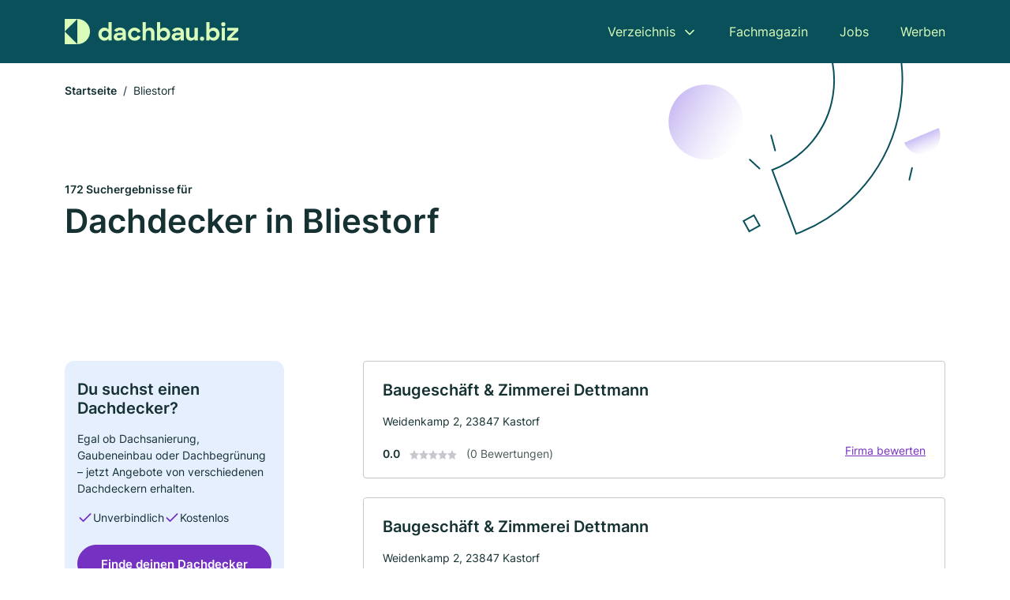

--- FILE ---
content_type: text/html; charset=utf-8
request_url: https://www.dachbau.biz/bliestorf
body_size: 10758
content:
<!DOCTYPE html><html lang="de"><head><meta charset="utf-8"><meta http-equiv="X-UA-Compatible" content="IE=edge,chrome=1"><meta name="viewport" content="width=device-width, initial-scale=1, shrink-to-fit=no"><title>✅ Dachdecker in Bliestorf ► 172 Top Dachdecker</title><meta name="description" content="Top Dachdecker und Dachbauer in Bliestorf finden - mit echten Bewertungen ★ und Kontakdaten ☎"><link rel="preconnect" href="https://cdn.consentmanager.net"><link rel="preconnect" href="https://cdn.firmenweb.de"><link rel="preconnect" href="https://img.firmenweb.de"><link rel="preconnect" href="https://traffic.firmenweb.de"><link rel="preconnect" href="https://traffic.pages24.io"><meta property="og:type" content="website"><meta property="og:locale" content="de_DE"><meta property="og:title" content="✅ Dachdecker in Bliestorf ► 172 Top Dachdecker"><meta property="og:description" content="Top Dachdecker und Dachbauer in Bliestorf finden - mit echten Bewertungen ★ und Kontakdaten ☎"><meta property="og:site_name" content="✅ Dachdecker in Bliestorf ► 172 Top Dachdecker"><meta property="og:url" content=""><meta property="og:image" content=""><meta name="twitter:card" content="summary"><meta name="twitter:site" content="@"><meta name="twitter:title" content="✅ Dachdecker in Bliestorf ► 172 Top Dachdecker"><meta name="twitter:description" content="Top Dachdecker und Dachbauer in Bliestorf finden - mit echten Bewertungen ★ und Kontakdaten ☎"><meta name="twitter:image" content=""><link rel="shortcut icon" href="https://cdn.firmenweb.de/assets/dachbau.biz/favicon.ico" type="image/x-icon"><link rel="stylesheet" type="text/css" href="/css/style-ZPXEFE3B.css"></head><body><header class="page-header" role="banner"><div class="container"><nav aria-label="Hauptnavigation"><a class="logo" href="/" aria-label="Zur Startseite von Dachbau.biz" data-dark="https://cdn.firmenweb.de/assets/dachbau.biz/logo.svg" data-light="https://cdn.firmenweb.de/assets/dachbau.biz/logo/secondary.svg"><img src="https://cdn.firmenweb.de/assets/dachbau.biz/logo.svg" alt="Dachbau.biz Logo"></a><ul class="navigate" role="menubar"><li class="dropdown" id="directory-dropdown"><button role="menuitem" aria-haspopup="true" aria-expanded="false" aria-controls="directory-menu">Verzeichnis</button><ul id="directory-menu" role="menu"><li role="none"><a href="/staedte" role="menuitem">Alle Städte</a></li><li role="none"><a href="/deutschland" role="menuitem">Alle Firmen</a></li></ul></li><li role="none"><a href="/magazin" role="menuitem">Fachmagazin</a></li><li role="none"><a href="/jobs" role="menuitem">Jobs</a></li><li role="none"><a href="/werben" role="menuitem">Werben</a></li></ul><div class="search-icon" role="button" tabindex="0" aria-label="Suche öffnen"><svg xmlns="http://www.w3.org/2000/svg" width="18" height="18" viewBox="0 0 24 24" fill="none" stroke="currentColor" stroke-width="2" stroke-linecap="round" stroke-linejoin="round" class="feather feather-search"><circle cx="11" cy="11" r="8"></circle><line x1="21" y1="21" x2="16.65" y2="16.65"></line></svg></div><div class="menu-icon" role="button" tabindex="0" aria-expanded="false" aria-label="Menü öffnen"><span></span></div></nav><div class="mobile-nav"></div><div class="search-nav"><button class="btn-close s-close" tabindex="0" type="button" aria-label="Schließen"><svg xmlns="http://www.w3.org/2000/svg" width="35" height="35" viewBox="0 0 24 24" fill="none" stroke="#0a505b" stroke-width="2" stroke-linecap="round" stroke-linejoin="round" class="feather feather-x"><line x1="18" y1="6" x2="6" y2="18"></line><line x1="6" y1="6" x2="18" y2="18"></line></svg></button><form class="form-search"><div class="select-icon"><svg xmlns="http://www.w3.org/2000/svg" width="16" height="16" viewBox="0 0 24 24" fill="none" stroke="currentColor" stroke-width="2" stroke-linecap="round" stroke-linejoin="round" class="feather feather-search" aria-hidden="true" focusable="false"><circle cx="11" cy="11" r="8"></circle><line x1="21" y1="21" x2="16.65" y2="16.65"></line></svg><label class="visually-hidden" for="keyword-select-layout">Keyword auswählen</label><select class="autocomplete-keywords" id="keyword-select-layout"><option value="bauspenglerei">Bauspenglerei</option><option value="bauspenglerei-und-zimmerei">Bauspenglerei und Zimmerei</option><option value="fassadendaemmung">Fassadendämmung</option><option value="dachrinnenreinigung">Dachrinnenreinigung</option><option value="photovoltaik-pv-anlagen">Photovoltaik (PV-Anlagen)</option><option value="flachdachbau">Flachdachbau</option><option value="dachdecker">Dachdecker</option><option value="dachreparaturen">Dachreparaturen</option><option value="fassadenarbeiten">Fassadenarbeiten</option><option value="sanierungen">Sanierungen</option><option value="stroh-und-reetdachdeckung">Stroh und Reetdachdeckung</option><option value="elektriker">Elektriker</option><option value="solaranlagen">Solaranlagen</option><option value="zimmerei">Zimmerei</option><option value="maler">Maler</option><option value="dachbau">Dachbau</option><option value="ziegeldachdeckung">Ziegeldachdeckung</option><option value="altbausanierung">Altbausanierung</option><option value="trockenbau">Trockenbau</option><option value="reinigungsfirma">Reinigungsfirma</option></select></div><div class="input-icon"><svg xmlns="http://www.w3.org/2000/svg" width="16" height="16" viewBox="0 0 24 24" fill="none" stroke="currentColor" stroke-width="2" stroke-linecap="round" stroke-linejoin="round" class="feather feather-map-pin" aria-hidden="true" focusable="false"><path d="M21 10c0 7-9 13-9 13s-9-6-9-13a9 9 0 0 1 18 0z"></path><circle cx="12" cy="10" r="3"></circle></svg><label class="visually-hidden" for="location-input-layout">Suche nach Ort</label><input class="autocomplete-locations" id="location-input-layout" type="search" autocorrect="off" autocomplete="off" autocapitalize="off"></div><button type="submit">Suchen</button></form></div></div></header><div class="spacer"></div><main><div class="page-search"><script type="application/ld+json">{"@context":"https://schema.org","@type":"CollectionPage","mainEntity":{"@type":"ItemList","name":"✅ Dachdecker in Bliestorf ► 172 Top Dachdecker","itemListElement":[{"@type":"ListItem","position":1,"url":"https://www.dachbau.biz/bliestorf/baugeschaeft-zimmerei-dettmann-aVvCSa.html","item":{"@context":"https://schema.org","@type":"RoofingContractor","name":"Baugeschäft & Zimmerei Dettmann","url":"https://www.dachbau.biz/bliestorf/baugeschaeft-zimmerei-dettmann-aVvCSa.html","address":{"@type":"PostalAddress","streetAddress":"Weidenkamp 2","addressLocality":"Kastorf","postalCode":"23847","addressCountry":"Deutschland"},"geo":{"@type":"GeoCoordinates","latitude":53.74663049999999,"longitude":10.5773021},"potentialAction":{"@type":"ReviewAction","target":{"@type":"EntryPoint","urlTemplate":"https://www.dachbau.biz/bliestorf/baugeschaeft-zimmerei-dettmann-aVvCSa.html#bewertung"}},"sameAs":[],"telephone":"+494501822162","openingHoursSpecification":[]}},{"@type":"ListItem","position":2,"url":"https://www.dachbau.biz/bliestorf/baugeschaeft-zimmerei-dettmann-aYC46w.html","item":{"@context":"https://schema.org","@type":"RoofingContractor","name":"Baugeschäft & Zimmerei Dettmann","url":"https://www.dachbau.biz/bliestorf/baugeschaeft-zimmerei-dettmann-aYC46w.html","address":{"@type":"PostalAddress","streetAddress":"Weidenkamp 2","addressLocality":"Kastorf","postalCode":"23847","addressCountry":"Deutschland"},"geo":{"@type":"GeoCoordinates","latitude":53.746632,"longitude":10.577216},"potentialAction":{"@type":"ReviewAction","target":{"@type":"EntryPoint","urlTemplate":"https://www.dachbau.biz/bliestorf/baugeschaeft-zimmerei-dettmann-aYC46w.html#bewertung"}},"sameAs":[],"telephone":"+494501822162","faxNumber":"+494501822154","openingHoursSpecification":[]}},{"@type":"ListItem","position":3,"url":"https://www.dachbau.biz/bliestorf/smart-sun-solution-gmbh-aXARoE.html","item":{"@context":"https://schema.org","@type":"RoofingContractor","name":"Smart Sun Solution GmbH","url":"https://www.dachbau.biz/bliestorf/smart-sun-solution-gmbh-aXARoE.html","address":{"@type":"PostalAddress","streetAddress":"Schmiedekoppel 17","addressLocality":"Kastorf","postalCode":"23847","addressCountry":"Deutschland"},"geo":{"@type":"GeoCoordinates","latitude":53.750579,"longitude":10.561977},"potentialAction":{"@type":"ReviewAction","target":{"@type":"EntryPoint","urlTemplate":"https://www.dachbau.biz/bliestorf/smart-sun-solution-gmbh-aXARoE.html#bewertung"}},"sameAs":[],"openingHoursSpecification":[]}},{"@type":"ListItem","position":4,"url":"https://www.dachbau.biz/bliestorf/dachklempnerei-ohrt-aVvCJV.html","item":{"@context":"https://schema.org","@type":"RoofingContractor","name":"Dachklempnerei Ohrt","url":"https://www.dachbau.biz/bliestorf/dachklempnerei-ohrt-aVvCJV.html","address":{"@type":"PostalAddress","streetAddress":"Hauptstraße 46","addressLocality":"Rethwisch","postalCode":"23847","addressCountry":"Deutschland"},"geo":{"@type":"GeoCoordinates","latitude":53.7803627,"longitude":10.4492804},"potentialAction":{"@type":"ReviewAction","target":{"@type":"EntryPoint","urlTemplate":"https://www.dachbau.biz/bliestorf/dachklempnerei-ohrt-aVvCJV.html#bewertung"}},"sameAs":[],"telephone":"+4917662791556","openingHoursSpecification":[]}},{"@type":"ListItem","position":5,"url":"https://www.dachbau.biz/bliestorf/sda-inh-sarndt-reisegewerbe-gem-55gewo-aVvCJY.html","item":{"@context":"https://schema.org","@type":"RoofingContractor","name":"SDA Inh. S.Arndt Reisegewerbe gem. §55GeWO","url":"https://www.dachbau.biz/bliestorf/sda-inh-sarndt-reisegewerbe-gem-55gewo-aVvCJY.html","address":{"@type":"PostalAddress","streetAddress":"Hauptstraße 12","addressLocality":"Steinhorst","postalCode":"23847","addressCountry":"Deutschland"},"geo":{"@type":"GeoCoordinates","latitude":53.78293,"longitude":10.43818},"potentialAction":{"@type":"ReviewAction","target":{"@type":"EntryPoint","urlTemplate":"https://www.dachbau.biz/bliestorf/sda-inh-sarndt-reisegewerbe-gem-55gewo-aVvCJY.html#bewertung"}},"sameAs":[],"telephone":"+4945368098104","openingHoursSpecification":[]}},{"@type":"ListItem","position":6,"url":"https://www.dachbau.biz/bliestorf/dennis-weidner-dachdeckermeister-aXAISw.html","item":{"@context":"https://schema.org","@type":"RoofingContractor","name":"Dennis Weidner Dachdeckermeister","url":"https://www.dachbau.biz/bliestorf/dennis-weidner-dachdeckermeister-aXAISw.html","address":{"@type":"PostalAddress","streetAddress":"Hauptstraße 2 / OT Rethwischdorf","addressLocality":"Rethwisch","postalCode":"23847","addressCountry":"Deutschland"},"geo":{"@type":"GeoCoordinates","latitude":53.7832319,"longitude":10.4364616},"potentialAction":{"@type":"ReviewAction","target":{"@type":"EntryPoint","urlTemplate":"https://www.dachbau.biz/bliestorf/dennis-weidner-dachdeckermeister-aXAISw.html#bewertung"}},"sameAs":[],"telephone":"04539 - 899 799 1","openingHoursSpecification":[]}},{"@type":"ListItem","position":7,"url":"https://www.dachbau.biz/bliestorf/malerbetrieb-pota-aXRaSQ.html","item":{"@context":"https://schema.org","@type":"RoofingContractor","name":"Malerbetrieb Póta","url":"https://www.dachbau.biz/bliestorf/malerbetrieb-pota-aXRaSQ.html","address":{"@type":"PostalAddress","streetAddress":"Herrenhof 2","addressLocality":"Pölitz","postalCode":"23847","addressCountry":"Deutschland"},"geo":{"@type":"GeoCoordinates","latitude":53.764414,"longitude":10.381644},"potentialAction":{"@type":"ReviewAction","target":{"@type":"EntryPoint","urlTemplate":"https://www.dachbau.biz/bliestorf/malerbetrieb-pota-aXRaSQ.html#bewertung"}},"logo":"https://img.firmenweb.de/jsLf2MSALc3n2klROhkhtUypHyA=/262x262/https://cdn.11880.com/_50155093_51_.jpg","image":["https://img.firmenweb.de/aUYAJ5YdidfI4xY15cGok_y0Aoo=/1200x900/https://cdn.11880.com/_50155094_51_.jpg","https://img.firmenweb.de/25h5dsSuDnB9Pae10TXEsADJHfI=/1200x900/https://cdn.11880.com/_50155095_51_.jpg","https://img.firmenweb.de/5_sErfTkGEbe-YaV798_atsXsCM=/1200x900/https://cdn.11880.com/_50155096_51_.jpg","https://img.firmenweb.de/CS23uQnIwAF_sbURL1kzc_TrdiU=/1200x900/https://cdn.11880.com/_50155097_51_.jpg"],"sameAs":[],"telephone":"+4917676045928","openingHoursSpecification":[[{"@type":"OpeningHoursSpecification","dayOfWeek":"Montag","opens":"08:00","closes":"18:00"}],[{"@type":"OpeningHoursSpecification","dayOfWeek":"Dienstag","opens":"08:00","closes":"18:00"}],[{"@type":"OpeningHoursSpecification","dayOfWeek":"Mittwoch","opens":"08:00","closes":"18:00"}],[{"@type":"OpeningHoursSpecification","dayOfWeek":"Donnerstag","opens":"08:00","closes":"18:00"}],[{"@type":"OpeningHoursSpecification","dayOfWeek":"Freitag","opens":"08:00","closes":"15:00"}]]}},{"@type":"ListItem","position":8,"url":"https://www.dachbau.biz/rondeshagen/steffen-koop-bedachungs-gmbh-1854937.html","item":{"@context":"https://schema.org","@type":"RoofingContractor","name":"Steffen & Koop Bedachungs-GmbH","url":"https://www.dachbau.biz/rondeshagen/steffen-koop-bedachungs-gmbh-1854937.html","address":{"@type":"PostalAddress","streetAddress":"Krummesser Weg 26","addressLocality":"Rondeshagen","postalCode":"23919","addressCountry":"Deutschland"},"geo":{"@type":"GeoCoordinates","latitude":53.7589384,"longitude":10.6283586},"potentialAction":{"@type":"ReviewAction","target":{"@type":"EntryPoint","urlTemplate":"https://www.dachbau.biz/rondeshagen/steffen-koop-bedachungs-gmbh-1854937.html#bewertung"}},"sameAs":[],"telephone":"+4945441301","faxNumber":"+4945441851","openingHoursSpecification":[],"hasOfferCatalog":{"@type":"OfferCatalog","name":"Steffen & Koop Bedachungs-GmbH","itemListElement":[{"@type":"Offer","itemOffered":{"@type":"Service","name":"Bauspenglerei","identifier":"bauspenglerei"}}]}}},{"@type":"ListItem","position":9,"url":"https://www.dachbau.biz/klempau/zimmerei-dachdeckerei-a-oelers-aVvDv2.html","item":{"@context":"https://schema.org","@type":"RoofingContractor","name":"Zimmerei & Dachdeckerei A. Oelers","url":"https://www.dachbau.biz/klempau/zimmerei-dachdeckerei-a-oelers-aVvDv2.html","address":{"@type":"PostalAddress","streetAddress":"Bornmühle 1","addressLocality":"Krummesse","postalCode":"23628","addressCountry":"Deutschland"},"geo":{"@type":"GeoCoordinates","latitude":53.7724898,"longitude":10.6417281},"potentialAction":{"@type":"ReviewAction","target":{"@type":"EntryPoint","urlTemplate":"https://www.dachbau.biz/klempau/zimmerei-dachdeckerei-a-oelers-aVvDv2.html#bewertung"}},"sameAs":[],"telephone":"+4945088948026","openingHoursSpecification":[]}},{"@type":"ListItem","position":10,"url":"https://www.dachbau.biz/klempau/dachreinigung-und-dachbeschichtung-martin-meier-aVvCRs.html","item":{"@context":"https://schema.org","@type":"RoofingContractor","name":"Dachreinigung und Dachbeschichtung Martin Meier","url":"https://www.dachbau.biz/klempau/dachreinigung-und-dachbeschichtung-martin-meier-aVvCRs.html","address":{"@type":"PostalAddress","streetAddress":"Ruschweg 2","addressLocality":"Krummesse","postalCode":"23628","addressCountry":"Deutschland"},"geo":{"@type":"GeoCoordinates","latitude":53.7861097,"longitude":10.6416665},"potentialAction":{"@type":"ReviewAction","target":{"@type":"EntryPoint","urlTemplate":"https://www.dachbau.biz/klempau/dachreinigung-und-dachbeschichtung-martin-meier-aVvCRs.html#bewertung"}},"sameAs":[],"telephone":"+4915151090067","openingHoursSpecification":[]}},{"@type":"ListItem","position":11,"url":"https://www.dachbau.biz/klempau/dachdeckermeister-guido-scheer-aVvDbO.html","item":{"@context":"https://schema.org","@type":"RoofingContractor","name":"Dachdeckermeister Guido Scheer","url":"https://www.dachbau.biz/klempau/dachdeckermeister-guido-scheer-aVvDbO.html","address":{"@type":"PostalAddress","streetAddress":"Am Ring 50","addressLocality":"Krummesse","postalCode":"23628","addressCountry":"Deutschland"},"geo":{"@type":"GeoCoordinates","latitude":53.7773656,"longitude":10.6550207},"potentialAction":{"@type":"ReviewAction","target":{"@type":"EntryPoint","urlTemplate":"https://www.dachbau.biz/klempau/dachdeckermeister-guido-scheer-aVvDbO.html#bewertung"}},"sameAs":[],"telephone":"+494508777190","openingHoursSpecification":[]}},{"@type":"ListItem","position":12,"url":"https://www.dachbau.biz/klempau/bedachungs-gmbh-lothar-tobinski-258311.html","item":{"@context":"https://schema.org","@type":"RoofingContractor","name":"Bedachungs-GmbH Lothar Tobinski","url":"https://www.dachbau.biz/klempau/bedachungs-gmbh-lothar-tobinski-258311.html","address":{"@type":"PostalAddress","streetAddress":"Dorfstr. 41 a","addressLocality":"Klempau","postalCode":"23628","addressCountry":"Deutschland"},"geo":{"@type":"GeoCoordinates","latitude":53.763181,"longitude":10.6629132},"potentialAction":{"@type":"ReviewAction","target":{"@type":"EntryPoint","urlTemplate":"https://www.dachbau.biz/klempau/bedachungs-gmbh-lothar-tobinski-258311.html#bewertung"}},"sameAs":[],"telephone":"04508/7673","faxNumber":"04505/241","openingHoursSpecification":[],"hasOfferCatalog":{"@type":"OfferCatalog","name":"Bedachungs-GmbH Lothar Tobinski","itemListElement":[{"@type":"Offer","itemOffered":{"@type":"Service","name":"Bauspenglerei und Zimmerei","identifier":"bauspenglerei-und-zimmerei"}},{"@type":"Offer","itemOffered":{"@type":"Service","name":"Bauspenglerei","identifier":"bauspenglerei"}}]}}},{"@type":"ListItem","position":13,"url":"https://www.dachbau.biz/behlendorf/jd-dachbau-gmbh-aXmRAK.html","item":{"@context":"https://schema.org","@type":"RoofingContractor","name":"JD Dachbau GmbH","url":"https://www.dachbau.biz/behlendorf/jd-dachbau-gmbh-aXmRAK.html","address":{"@type":"PostalAddress","streetAddress":"Meisterstr. 5","addressLocality":"Berkenthin","postalCode":"23919","addressCountry":"Deutschland"},"geo":{"@type":"GeoCoordinates","latitude":53.7320871,"longitude":10.6377552},"potentialAction":{"@type":"ReviewAction","target":{"@type":"EntryPoint","urlTemplate":"https://www.dachbau.biz/behlendorf/jd-dachbau-gmbh-aXmRAK.html#bewertung"}},"sameAs":[],"telephone":"+494544890541","faxNumber":"+4945448229759","openingHoursSpecification":[]}},{"@type":"ListItem","position":14,"url":"https://www.dachbau.biz/luebeck/dachdeckermeister-cleve-aVvDbH.html","item":{"@context":"https://schema.org","@type":"RoofingContractor","name":"Dachdeckermeister Cleve","url":"https://www.dachbau.biz/luebeck/dachdeckermeister-cleve-aVvDbH.html","address":{"@type":"PostalAddress","streetAddress":"Kronsforder Hauptstraße 9","addressLocality":"Lübeck","postalCode":"23560","addressCountry":"Deutschland"},"geo":{"@type":"GeoCoordinates","latitude":53.80564,"longitude":10.62814},"potentialAction":{"@type":"ReviewAction","target":{"@type":"EntryPoint","urlTemplate":"https://www.dachbau.biz/luebeck/dachdeckermeister-cleve-aVvDbH.html#bewertung"}},"sameAs":[],"telephone":"+494508770421","openingHoursSpecification":[]}},{"@type":"ListItem","position":15,"url":"https://www.dachbau.biz/behlendorf/elektrotechnik-michael-pohl-aXARmI.html","item":{"@context":"https://schema.org","@type":"RoofingContractor","name":"Elektrotechnik Michael Pohl","url":"https://www.dachbau.biz/behlendorf/elektrotechnik-michael-pohl-aXARmI.html","address":{"@type":"PostalAddress","streetAddress":"Am Friedhof 6","addressLocality":"Berkenthin","postalCode":"23919","addressCountry":"Deutschland"},"geo":{"@type":"GeoCoordinates","latitude":53.728421,"longitude":10.640189},"potentialAction":{"@type":"ReviewAction","target":{"@type":"EntryPoint","urlTemplate":"https://www.dachbau.biz/behlendorf/elektrotechnik-michael-pohl-aXARmI.html#bewertung"}},"sameAs":[],"openingHoursSpecification":[]}},{"@type":"ListItem","position":16,"url":"https://www.dachbau.biz/luebeck/stadler-sohn-bedachungs-gmbh-256672.html","item":{"@context":"https://schema.org","@type":"RoofingContractor","name":"Stadler & Sohn Bedachungs-GmbH","url":"https://www.dachbau.biz/luebeck/stadler-sohn-bedachungs-gmbh-256672.html","address":{"@type":"PostalAddress","streetAddress":"Hutmacherring 13","addressLocality":"Lübeck","postalCode":"23556","addressCountry":"Deutschland"},"geo":{"@type":"GeoCoordinates","latitude":53.819184,"longitude":10.642078},"potentialAction":{"@type":"ReviewAction","target":{"@type":"EntryPoint","urlTemplate":"https://www.dachbau.biz/luebeck/stadler-sohn-bedachungs-gmbh-256672.html#bewertung"}},"sameAs":[],"telephone":"+4945151051","faxNumber":"+4945151264","openingHoursSpecification":[],"hasOfferCatalog":{"@type":"OfferCatalog","name":"Stadler & Sohn Bedachungs-GmbH","itemListElement":[{"@type":"Offer","itemOffered":{"@type":"Service","name":"Bauspenglerei","identifier":"bauspenglerei"}},{"@type":"Offer","itemOffered":{"@type":"Service","name":"Bauspenglerei und Zimmerei","identifier":"bauspenglerei-und-zimmerei"}}]}}},{"@type":"ListItem","position":17,"url":"https://www.dachbau.biz/luebeck/dachdeckerei-michael-koester-aVvDpM.html","item":{"@context":"https://schema.org","@type":"RoofingContractor","name":"Dachdeckerei Michael Köster","url":"https://www.dachbau.biz/luebeck/dachdeckerei-michael-koester-aVvDpM.html","address":{"@type":"PostalAddress","streetAddress":"Holzkoppel 2","addressLocality":"Lübeck","postalCode":"23560","addressCountry":"Deutschland"},"geo":{"@type":"GeoCoordinates","latitude":53.8250204,"longitude":10.6007911},"potentialAction":{"@type":"ReviewAction","target":{"@type":"EntryPoint","urlTemplate":"https://www.dachbau.biz/luebeck/dachdeckerei-michael-koester-aVvDpM.html#bewertung"}},"sameAs":[],"telephone":"+494518070164","openingHoursSpecification":[]}},{"@type":"ListItem","position":18,"url":"https://www.dachbau.biz/luebeck/heinz-fuellhaase-dachdeckerei-gmbh-1300724.html","item":{"@context":"https://schema.org","@type":"RoofingContractor","name":"Heinz Füllhaase Dachdeckerei GmbH","url":"https://www.dachbau.biz/luebeck/heinz-fuellhaase-dachdeckerei-gmbh-1300724.html","address":{"@type":"PostalAddress","streetAddress":"Reußkamp 18","addressLocality":"Lübeck","postalCode":"23560","addressCountry":"Deutschland"},"geo":{"@type":"GeoCoordinates","latitude":53.8367172,"longitude":10.6207065},"potentialAction":{"@type":"ReviewAction","target":{"@type":"EntryPoint","urlTemplate":"https://www.dachbau.biz/luebeck/heinz-fuellhaase-dachdeckerei-gmbh-1300724.html#bewertung"}},"sameAs":[],"telephone":"0451/802546","faxNumber":"0451/802546","openingHoursSpecification":[]}},{"@type":"ListItem","position":19,"url":"https://www.dachbau.biz/luebeck/dbs-dachbaustoffe-gmbh-aVvCKk.html","item":{"@context":"https://schema.org","@type":"RoofingContractor","name":"DBS Dachbaustoffe GmbH","url":"https://www.dachbau.biz/luebeck/dbs-dachbaustoffe-gmbh-aVvCKk.html","address":{"@type":"PostalAddress","streetAddress":"Novgorodstraße 14","addressLocality":"Lübeck","postalCode":"23560","addressCountry":"Deutschland"},"geo":{"@type":"GeoCoordinates","latitude":53.8340742,"longitude":10.652443},"potentialAction":{"@type":"ReviewAction","target":{"@type":"EntryPoint","urlTemplate":"https://www.dachbau.biz/luebeck/dbs-dachbaustoffe-gmbh-aVvCKk.html#bewertung"}},"sameAs":[],"telephone":"+494513008670","openingHoursSpecification":[]}},{"@type":"ListItem","position":20,"url":"https://www.dachbau.biz/badendorf/dachdeckerei-mb-inh-dachdeckermeister-markus-blazewicz-aVvDbw.html","item":{"@context":"https://schema.org","@type":"RoofingContractor","name":"Dachdeckerei MB Inh. Dachdeckermeister Markus Blazewicz","url":"https://www.dachbau.biz/badendorf/dachdeckerei-mb-inh-dachdeckermeister-markus-blazewicz-aVvDbw.html","address":{"@type":"PostalAddress","streetAddress":"Roggenring 16","addressLocality":"Hamberge","postalCode":"23619","addressCountry":"Deutschland"},"geo":{"@type":"GeoCoordinates","latitude":53.84491209999999,"longitude":10.5971324},"potentialAction":{"@type":"ReviewAction","target":{"@type":"EntryPoint","urlTemplate":"https://www.dachbau.biz/badendorf/dachdeckerei-mb-inh-dachdeckermeister-markus-blazewicz-aVvDbw.html#bewertung"}},"sameAs":[],"telephone":"+4915223525657","openingHoursSpecification":[]}}]}}</script><header><div class="container"><div class="decorative-svg" aria-hidden="true"><svg xmlns="http://www.w3.org/2000/svg" width="348" height="220"><defs><linearGradient id="b" x1=".5" x2=".5" y2="1" gradientUnits="objectBoundingBox"><stop offset="0" stop-color="#cabcf3"/><stop offset="1" stop-color="#fff" stop-opacity=".604"/></linearGradient><clipPath id="a"><path data-name="Rectangle 3310" transform="translate(798 80)" fill="none" stroke="#707070" d="M0 0h348v220H0z"/></clipPath></defs><g data-name="Mask Group 14359" transform="translate(-798 -80)" clip-path="url(#a)"><g data-name="Group 22423" transform="rotate(165.02 874.682 272.94)"><path data-name="Path 15020" d="M47.622 16.8a23.657 23.657 0 0 1-23.811 23.807C9.759 40.411 0 29.872 0 16.8c1.19-.106 47.473-.431 47.622 0Z" transform="rotate(172 307.555 182.771)" fill="url(#b)"/><path data-name="Line 817" fill="none" stroke="#0a505b" stroke-linecap="round" stroke-linejoin="round" stroke-width="2" d="m795.764 356.904-.053-19.918"/><path data-name="Line 818" fill="none" stroke="#0a505b" stroke-linecap="round" stroke-linejoin="round" stroke-width="2" d="m829.784 334.186-8.987-14.086"/><path data-name="Line 822" fill="none" stroke="#0a505b" stroke-linecap="round" stroke-linejoin="round" stroke-width="2" d="m633.804 270.827 7.276-13.579"/><path data-name="Path 15022" d="M628.065 350.2a207.307 207.307 0 0 0 22.517 207.394l69.559-51.25a121 121 0 0 1 85.573-192.2l-8.458-85.986A207.307 207.307 0 0 0 628.066 350.2" fill="none" stroke="#0a505b" stroke-width="2"/><g data-name="Rectangle 2717" fill="none" stroke="#0a505b" stroke-width="2"><path stroke="none" d="m858.727 261.827-16.495 4.113-4.113-16.495 16.495-4.113z"/><path d="m857.515 261.099-14.555 3.628-3.628-14.554 14.554-3.629z"/></g><circle data-name="Ellipse 374" cx="47.498" cy="47.498" r="47.498" transform="rotate(135 387.366 391.581)" fill="url(#b)"/></g></g></svg>
</div><nav aria-label="Brotkrumen"><ol class="breadcrumb"><li class="breadcrumb-item"><a href="https://www.dachbau.biz">Startseite</a></li><li class="breadcrumb-item active" aria-current="page">Bliestorf</li></ol></nav><script type="application/ld+json">{
    "@context": "https://schema.org",
    "@type": "BreadcrumbList",
    "itemListElement": [{"@type":"ListItem","position":1,"name":"Startseite","item":"https://www.dachbau.biz"},{"@type":"ListItem","position":2,"name":"Bliestorf","item":"https://www.dachbau.biz/bliestorf"}]
}</script><h1><small>172 Suchergebnisse für </small><br>Dachdecker in Bliestorf</h1><div class="callout-sm-mobile"><div class="block-callout-sm"><h2 class="title">Du suchst einen Dachdecker?</h2><p class="txt">Egal ob Dachsanierung, Gaubeneinbau oder Dachbegrünung – jetzt Angebote von verschiedenen Dachdeckern erhalten.</p><ul class="facts"><li><svg xmlns="http://www.w3.org/2000/svg" width="24" height="24" viewBox="0 0 24 24" fill="none" stroke="currentColor" stroke-width="2" stroke-linecap="round" stroke-linejoin="round" class="feather feather-check" aria-hidden="true" focusable="false"><polyline points="20 6 9 17 4 12"></polyline></svg><span>Unverbindlich</span></li><li><svg xmlns="http://www.w3.org/2000/svg" width="24" height="24" viewBox="0 0 24 24" fill="none" stroke="currentColor" stroke-width="2" stroke-linecap="round" stroke-linejoin="round" class="feather feather-check" aria-hidden="true" focusable="false"><polyline points="20 6 9 17 4 12"></polyline></svg><span>Kostenlos</span></li></ul><button class="btn btn-primary" type="button" data-klickstrecke="https://klickstrecke.digitaleseiten.de/dachdecker?partner=firmenweb&amp;source=https%3A%2F%2Fwww.dachbau.biz%2Fbliestorf" aria-label="Jetzt anfragen">Finde deinen Dachdecker</button></div></div></div></header><div class="filter-spec-mobile"></div><div class="container"><div class="search-results"><aside class="filters" role="complementary" aria-label="Filteroptionen"><div class="block-callout-sm"><h2 class="title">Du suchst einen Dachdecker?</h2><p class="txt">Egal ob Dachsanierung, Gaubeneinbau oder Dachbegrünung – jetzt Angebote von verschiedenen Dachdeckern erhalten.</p><ul class="facts"><li><svg xmlns="http://www.w3.org/2000/svg" width="24" height="24" viewBox="0 0 24 24" fill="none" stroke="currentColor" stroke-width="2" stroke-linecap="round" stroke-linejoin="round" class="feather feather-check" aria-hidden="true" focusable="false"><polyline points="20 6 9 17 4 12"></polyline></svg><span>Unverbindlich</span></li><li><svg xmlns="http://www.w3.org/2000/svg" width="24" height="24" viewBox="0 0 24 24" fill="none" stroke="currentColor" stroke-width="2" stroke-linecap="round" stroke-linejoin="round" class="feather feather-check" aria-hidden="true" focusable="false"><polyline points="20 6 9 17 4 12"></polyline></svg><span>Kostenlos</span></li></ul><button class="btn btn-primary" type="button" data-klickstrecke="https://klickstrecke.digitaleseiten.de/dachdecker?partner=firmenweb&amp;source=https%3A%2F%2Fwww.dachbau.biz%2Fbliestorf" aria-label="Jetzt anfragen">Finde deinen Dachdecker</button></div><div class="filter"><h2 class="h4 title">Suchen</h2><form class="form-search"><div class="input-icon"><svg xmlns="http://www.w3.org/2000/svg" width="16" height="16" viewBox="0 0 24 24" fill="none" stroke="currentColor" stroke-width="2" stroke-linecap="round" stroke-linejoin="round" class="feather feather-map-pin" aria-hidden="true" focusable="false"><path d="M21 10c0 7-9 13-9 13s-9-6-9-13a9 9 0 0 1 18 0z"></path><circle cx="12" cy="10" r="3"></circle></svg><label class="visually-hidden" for="location-input">Suche nach Ort</label><input class="autocomplete-locations" id="location-input" type="search" name="city" autocorrect="off" autocomplete="off" autocapitalize="off"></div><button class="btn btn-primary" type="submit">Suchen</button></form></div><div class="filter"><button class="expand" type="button" aria-controls="keywords-filters-panel" aria-expanded="true">Spezialisierung</button><div class="filter-spec" id="keywords-filters-panel"><ul><li><a href="/bauspenglerei-in-bliestorf">Bauspenglerei (32)</a></li><li><a href="/bauspenglerei-und-zimmerei-in-bliestorf">Bauspenglerei und Zimmerei (23)</a></li><li><a href="/fassadendaemmung-in-bliestorf">Fassadendämmung (5)</a></li><li><a href="/dachrinnenreinigung-in-bliestorf">Dachrinnenreinigung (4)</a></li><li><a href="/dachreparaturen-in-bliestorf">Dachreparaturen (4)</a></li><li><a href="/stroh-und-reetdachdeckung-in-bliestorf">Stroh und Reetdachdeckung (3)</a></li><li><a href="/flachdachbau-in-bliestorf">Flachdachbau (3)</a></li><li><a href="/ziegeldachdeckung-in-bliestorf">Ziegeldachdeckung (2)</a></li><li><a href="/dachbegruenung-in-bliestorf">Dachbegrünung (1)</a></li><li><a href="/reinigungsfirma-in-bliestorf">Reinigungsfirma (1)</a></li><li><a href="/steinmetz-in-bliestorf">Steinmetz (1)</a></li><li><a href="/fassadenarbeiten-in-bliestorf">Fassadenarbeiten (1)</a></li><li><a href="/softwareentwicklung-in-bliestorf">Softwareentwicklung (1)</a></li><li><a href="/photovoltaik-pv-anlagen-in-bliestorf">Photovoltaik (PV-Anlagen) (1)</a></li><li><a href="/elektriker-in-bliestorf">Elektriker (1)</a></li><li><a href="/trockenbau-in-bliestorf">Trockenbau (1)</a></li><li><a href="/bodenleger-in-bliestorf">Bodenleger (1)</a></li><li><a href="/renovierung-in-bliestorf">Renovierung (1)</a></li><li><a href="/zimmerei-in-bliestorf">Zimmerei (1)</a></li></ul></div></div><div class="filter"><button class="expand" type="button" aria-controls="location-filters-panel" aria-expanded="true">In der Nähe</button><div class="filter-city" id="location-filters-panel"><ul><li><a href="/luebeck">Lübeck (52)</a></li><li><a href="/stockelsdorf">Stockelsdorf (10)</a></li><li><a href="/bad-oldesloe">Bad Oldesloe (10)</a></li><li><a href="/ratekau">Ratekau (8)</a></li><li><a href="/bargteheide">Bargteheide (6)</a></li><li><a href="/reinfeld">Reinfeld (5)</a></li><li><a href="/barnitz">Barnitz (5)</a></li><li><a href="/carlow">Carlow (4)</a></li><li><a href="/gross-siemz">Groß Siemz (4)</a></li></ul></div></div></aside><section class="results" aria-label="Suchergebnisse"><div class="profiles"><article class="profile" tabindex="0" onclick="location.href='/bliestorf/baugeschaeft-zimmerei-dettmann-aVvCSa.html'" onkeydown="if(event.key === 'Enter' || event.key === ' ') {location.href='/bliestorf/baugeschaeft-zimmerei-dettmann-aVvCSa.html'}" role="link"><h2 class="name">Baugeschäft & Zimmerei Dettmann</h2><p class="services"></p><address class="address">Weidenkamp 2,  23847 Kastorf</address><div class="rating"><strong class="avg">0.0</strong><div class="ratingstars"><span aria-hidden="true"><svg xmlns="http://www.w3.org/2000/svg" width="12" height="11.412" viewBox="0 0 12 11.412"><path id="star" d="M8,2,9.854,5.756,14,6.362,11,9.284l.708,4.128L8,11.462l-3.708,1.95L5,9.284,2,6.362l4.146-.606Z" transform="translate(-2 -2)" fill="#c7c7ce"/></svg></span><span aria-hidden="true"><svg xmlns="http://www.w3.org/2000/svg" width="12" height="11.412" viewBox="0 0 12 11.412"><path id="star" d="M8,2,9.854,5.756,14,6.362,11,9.284l.708,4.128L8,11.462l-3.708,1.95L5,9.284,2,6.362l4.146-.606Z" transform="translate(-2 -2)" fill="#c7c7ce"/></svg></span><span aria-hidden="true"><svg xmlns="http://www.w3.org/2000/svg" width="12" height="11.412" viewBox="0 0 12 11.412"><path id="star" d="M8,2,9.854,5.756,14,6.362,11,9.284l.708,4.128L8,11.462l-3.708,1.95L5,9.284,2,6.362l4.146-.606Z" transform="translate(-2 -2)" fill="#c7c7ce"/></svg></span><span aria-hidden="true"><svg xmlns="http://www.w3.org/2000/svg" width="12" height="11.412" viewBox="0 0 12 11.412"><path id="star" d="M8,2,9.854,5.756,14,6.362,11,9.284l.708,4.128L8,11.462l-3.708,1.95L5,9.284,2,6.362l4.146-.606Z" transform="translate(-2 -2)" fill="#c7c7ce"/></svg></span><span aria-hidden="true"><svg xmlns="http://www.w3.org/2000/svg" width="12" height="11.412" viewBox="0 0 12 11.412"><path id="star" d="M8,2,9.854,5.756,14,6.362,11,9.284l.708,4.128L8,11.462l-3.708,1.95L5,9.284,2,6.362l4.146-.606Z" transform="translate(-2 -2)" fill="#c7c7ce"/></svg></span></div><small class="num">(0 Bewertungen)</small><a class="cta" href="/bliestorf/baugeschaeft-zimmerei-dettmann-aVvCSa.html#bewertung">Firma bewerten</a></div></article><article class="profile" tabindex="0" onclick="location.href='/bliestorf/baugeschaeft-zimmerei-dettmann-aYC46w.html'" onkeydown="if(event.key === 'Enter' || event.key === ' ') {location.href='/bliestorf/baugeschaeft-zimmerei-dettmann-aYC46w.html'}" role="link"><h2 class="name">Baugeschäft & Zimmerei Dettmann</h2><p class="services"></p><address class="address">Weidenkamp 2,  23847 Kastorf</address><div class="rating"><strong class="avg">0.0</strong><div class="ratingstars"><span aria-hidden="true"><svg xmlns="http://www.w3.org/2000/svg" width="12" height="11.412" viewBox="0 0 12 11.412"><path id="star" d="M8,2,9.854,5.756,14,6.362,11,9.284l.708,4.128L8,11.462l-3.708,1.95L5,9.284,2,6.362l4.146-.606Z" transform="translate(-2 -2)" fill="#c7c7ce"/></svg></span><span aria-hidden="true"><svg xmlns="http://www.w3.org/2000/svg" width="12" height="11.412" viewBox="0 0 12 11.412"><path id="star" d="M8,2,9.854,5.756,14,6.362,11,9.284l.708,4.128L8,11.462l-3.708,1.95L5,9.284,2,6.362l4.146-.606Z" transform="translate(-2 -2)" fill="#c7c7ce"/></svg></span><span aria-hidden="true"><svg xmlns="http://www.w3.org/2000/svg" width="12" height="11.412" viewBox="0 0 12 11.412"><path id="star" d="M8,2,9.854,5.756,14,6.362,11,9.284l.708,4.128L8,11.462l-3.708,1.95L5,9.284,2,6.362l4.146-.606Z" transform="translate(-2 -2)" fill="#c7c7ce"/></svg></span><span aria-hidden="true"><svg xmlns="http://www.w3.org/2000/svg" width="12" height="11.412" viewBox="0 0 12 11.412"><path id="star" d="M8,2,9.854,5.756,14,6.362,11,9.284l.708,4.128L8,11.462l-3.708,1.95L5,9.284,2,6.362l4.146-.606Z" transform="translate(-2 -2)" fill="#c7c7ce"/></svg></span><span aria-hidden="true"><svg xmlns="http://www.w3.org/2000/svg" width="12" height="11.412" viewBox="0 0 12 11.412"><path id="star" d="M8,2,9.854,5.756,14,6.362,11,9.284l.708,4.128L8,11.462l-3.708,1.95L5,9.284,2,6.362l4.146-.606Z" transform="translate(-2 -2)" fill="#c7c7ce"/></svg></span></div><small class="num">(0 Bewertungen)</small><a class="cta" href="/bliestorf/baugeschaeft-zimmerei-dettmann-aYC46w.html#bewertung">Firma bewerten</a></div></article><article class="profile" tabindex="0" onclick="location.href='/bliestorf/smart-sun-solution-gmbh-aXARoE.html'" onkeydown="if(event.key === 'Enter' || event.key === ' ') {location.href='/bliestorf/smart-sun-solution-gmbh-aXARoE.html'}" role="link"><h2 class="name">Smart Sun Solution GmbH</h2><p class="services"></p><address class="address">Schmiedekoppel 17,  23847 Kastorf</address><div class="rating"><strong class="avg">0.0</strong><div class="ratingstars"><span aria-hidden="true"><svg xmlns="http://www.w3.org/2000/svg" width="12" height="11.412" viewBox="0 0 12 11.412"><path id="star" d="M8,2,9.854,5.756,14,6.362,11,9.284l.708,4.128L8,11.462l-3.708,1.95L5,9.284,2,6.362l4.146-.606Z" transform="translate(-2 -2)" fill="#c7c7ce"/></svg></span><span aria-hidden="true"><svg xmlns="http://www.w3.org/2000/svg" width="12" height="11.412" viewBox="0 0 12 11.412"><path id="star" d="M8,2,9.854,5.756,14,6.362,11,9.284l.708,4.128L8,11.462l-3.708,1.95L5,9.284,2,6.362l4.146-.606Z" transform="translate(-2 -2)" fill="#c7c7ce"/></svg></span><span aria-hidden="true"><svg xmlns="http://www.w3.org/2000/svg" width="12" height="11.412" viewBox="0 0 12 11.412"><path id="star" d="M8,2,9.854,5.756,14,6.362,11,9.284l.708,4.128L8,11.462l-3.708,1.95L5,9.284,2,6.362l4.146-.606Z" transform="translate(-2 -2)" fill="#c7c7ce"/></svg></span><span aria-hidden="true"><svg xmlns="http://www.w3.org/2000/svg" width="12" height="11.412" viewBox="0 0 12 11.412"><path id="star" d="M8,2,9.854,5.756,14,6.362,11,9.284l.708,4.128L8,11.462l-3.708,1.95L5,9.284,2,6.362l4.146-.606Z" transform="translate(-2 -2)" fill="#c7c7ce"/></svg></span><span aria-hidden="true"><svg xmlns="http://www.w3.org/2000/svg" width="12" height="11.412" viewBox="0 0 12 11.412"><path id="star" d="M8,2,9.854,5.756,14,6.362,11,9.284l.708,4.128L8,11.462l-3.708,1.95L5,9.284,2,6.362l4.146-.606Z" transform="translate(-2 -2)" fill="#c7c7ce"/></svg></span></div><small class="num">(0 Bewertungen)</small><a class="cta" href="/bliestorf/smart-sun-solution-gmbh-aXARoE.html#bewertung">Firma bewerten</a></div></article><div id="afs_inline"></div><article class="profile" tabindex="0" onclick="location.href='/bliestorf/dachklempnerei-ohrt-aVvCJV.html'" onkeydown="if(event.key === 'Enter' || event.key === ' ') {location.href='/bliestorf/dachklempnerei-ohrt-aVvCJV.html'}" role="link"><h2 class="name">Dachklempnerei Ohrt</h2><p class="services"></p><address class="address">Hauptstraße 46,  23847 Rethwisch</address><div class="rating"><strong class="avg">0.0</strong><div class="ratingstars"><span aria-hidden="true"><svg xmlns="http://www.w3.org/2000/svg" width="12" height="11.412" viewBox="0 0 12 11.412"><path id="star" d="M8,2,9.854,5.756,14,6.362,11,9.284l.708,4.128L8,11.462l-3.708,1.95L5,9.284,2,6.362l4.146-.606Z" transform="translate(-2 -2)" fill="#c7c7ce"/></svg></span><span aria-hidden="true"><svg xmlns="http://www.w3.org/2000/svg" width="12" height="11.412" viewBox="0 0 12 11.412"><path id="star" d="M8,2,9.854,5.756,14,6.362,11,9.284l.708,4.128L8,11.462l-3.708,1.95L5,9.284,2,6.362l4.146-.606Z" transform="translate(-2 -2)" fill="#c7c7ce"/></svg></span><span aria-hidden="true"><svg xmlns="http://www.w3.org/2000/svg" width="12" height="11.412" viewBox="0 0 12 11.412"><path id="star" d="M8,2,9.854,5.756,14,6.362,11,9.284l.708,4.128L8,11.462l-3.708,1.95L5,9.284,2,6.362l4.146-.606Z" transform="translate(-2 -2)" fill="#c7c7ce"/></svg></span><span aria-hidden="true"><svg xmlns="http://www.w3.org/2000/svg" width="12" height="11.412" viewBox="0 0 12 11.412"><path id="star" d="M8,2,9.854,5.756,14,6.362,11,9.284l.708,4.128L8,11.462l-3.708,1.95L5,9.284,2,6.362l4.146-.606Z" transform="translate(-2 -2)" fill="#c7c7ce"/></svg></span><span aria-hidden="true"><svg xmlns="http://www.w3.org/2000/svg" width="12" height="11.412" viewBox="0 0 12 11.412"><path id="star" d="M8,2,9.854,5.756,14,6.362,11,9.284l.708,4.128L8,11.462l-3.708,1.95L5,9.284,2,6.362l4.146-.606Z" transform="translate(-2 -2)" fill="#c7c7ce"/></svg></span></div><small class="num">(0 Bewertungen)</small><a class="cta" href="/bliestorf/dachklempnerei-ohrt-aVvCJV.html#bewertung">Firma bewerten</a></div></article><article class="profile" tabindex="0" onclick="location.href='/bliestorf/sda-inh-sarndt-reisegewerbe-gem-55gewo-aVvCJY.html'" onkeydown="if(event.key === 'Enter' || event.key === ' ') {location.href='/bliestorf/sda-inh-sarndt-reisegewerbe-gem-55gewo-aVvCJY.html'}" role="link"><h2 class="name">SDA Inh. S.Arndt Reisegewerbe gem. §55GeWO</h2><p class="services"></p><address class="address">Hauptstraße 12,  23847 Steinhorst</address><div class="rating"><strong class="avg">0.0</strong><div class="ratingstars"><span aria-hidden="true"><svg xmlns="http://www.w3.org/2000/svg" width="12" height="11.412" viewBox="0 0 12 11.412"><path id="star" d="M8,2,9.854,5.756,14,6.362,11,9.284l.708,4.128L8,11.462l-3.708,1.95L5,9.284,2,6.362l4.146-.606Z" transform="translate(-2 -2)" fill="#c7c7ce"/></svg></span><span aria-hidden="true"><svg xmlns="http://www.w3.org/2000/svg" width="12" height="11.412" viewBox="0 0 12 11.412"><path id="star" d="M8,2,9.854,5.756,14,6.362,11,9.284l.708,4.128L8,11.462l-3.708,1.95L5,9.284,2,6.362l4.146-.606Z" transform="translate(-2 -2)" fill="#c7c7ce"/></svg></span><span aria-hidden="true"><svg xmlns="http://www.w3.org/2000/svg" width="12" height="11.412" viewBox="0 0 12 11.412"><path id="star" d="M8,2,9.854,5.756,14,6.362,11,9.284l.708,4.128L8,11.462l-3.708,1.95L5,9.284,2,6.362l4.146-.606Z" transform="translate(-2 -2)" fill="#c7c7ce"/></svg></span><span aria-hidden="true"><svg xmlns="http://www.w3.org/2000/svg" width="12" height="11.412" viewBox="0 0 12 11.412"><path id="star" d="M8,2,9.854,5.756,14,6.362,11,9.284l.708,4.128L8,11.462l-3.708,1.95L5,9.284,2,6.362l4.146-.606Z" transform="translate(-2 -2)" fill="#c7c7ce"/></svg></span><span aria-hidden="true"><svg xmlns="http://www.w3.org/2000/svg" width="12" height="11.412" viewBox="0 0 12 11.412"><path id="star" d="M8,2,9.854,5.756,14,6.362,11,9.284l.708,4.128L8,11.462l-3.708,1.95L5,9.284,2,6.362l4.146-.606Z" transform="translate(-2 -2)" fill="#c7c7ce"/></svg></span></div><small class="num">(0 Bewertungen)</small><a class="cta" href="/bliestorf/sda-inh-sarndt-reisegewerbe-gem-55gewo-aVvCJY.html#bewertung">Firma bewerten</a></div></article><article class="profile" tabindex="0" onclick="location.href='/bliestorf/dennis-weidner-dachdeckermeister-aXAISw.html'" onkeydown="if(event.key === 'Enter' || event.key === ' ') {location.href='/bliestorf/dennis-weidner-dachdeckermeister-aXAISw.html'}" role="link"><h2 class="name">Dennis Weidner Dachdeckermeister</h2><p class="services"></p><address class="address">Hauptstraße 2 / OT Rethwischdorf,  23847 Rethwisch</address><div class="rating"><strong class="avg">0.0</strong><div class="ratingstars"><span aria-hidden="true"><svg xmlns="http://www.w3.org/2000/svg" width="12" height="11.412" viewBox="0 0 12 11.412"><path id="star" d="M8,2,9.854,5.756,14,6.362,11,9.284l.708,4.128L8,11.462l-3.708,1.95L5,9.284,2,6.362l4.146-.606Z" transform="translate(-2 -2)" fill="#c7c7ce"/></svg></span><span aria-hidden="true"><svg xmlns="http://www.w3.org/2000/svg" width="12" height="11.412" viewBox="0 0 12 11.412"><path id="star" d="M8,2,9.854,5.756,14,6.362,11,9.284l.708,4.128L8,11.462l-3.708,1.95L5,9.284,2,6.362l4.146-.606Z" transform="translate(-2 -2)" fill="#c7c7ce"/></svg></span><span aria-hidden="true"><svg xmlns="http://www.w3.org/2000/svg" width="12" height="11.412" viewBox="0 0 12 11.412"><path id="star" d="M8,2,9.854,5.756,14,6.362,11,9.284l.708,4.128L8,11.462l-3.708,1.95L5,9.284,2,6.362l4.146-.606Z" transform="translate(-2 -2)" fill="#c7c7ce"/></svg></span><span aria-hidden="true"><svg xmlns="http://www.w3.org/2000/svg" width="12" height="11.412" viewBox="0 0 12 11.412"><path id="star" d="M8,2,9.854,5.756,14,6.362,11,9.284l.708,4.128L8,11.462l-3.708,1.95L5,9.284,2,6.362l4.146-.606Z" transform="translate(-2 -2)" fill="#c7c7ce"/></svg></span><span aria-hidden="true"><svg xmlns="http://www.w3.org/2000/svg" width="12" height="11.412" viewBox="0 0 12 11.412"><path id="star" d="M8,2,9.854,5.756,14,6.362,11,9.284l.708,4.128L8,11.462l-3.708,1.95L5,9.284,2,6.362l4.146-.606Z" transform="translate(-2 -2)" fill="#c7c7ce"/></svg></span></div><small class="num">(0 Bewertungen)</small><a class="cta" href="/bliestorf/dennis-weidner-dachdeckermeister-aXAISw.html#bewertung">Firma bewerten</a></div></article><article class="profile" tabindex="0" onclick="location.href='/bliestorf/malerbetrieb-pota-aXRaSQ.html'" onkeydown="if(event.key === 'Enter' || event.key === ' ') {location.href='/bliestorf/malerbetrieb-pota-aXRaSQ.html'}" role="link"><div class="logo"><img src="https://rimg.firmenweb.de/5w8G6jMPSjX44Z75EQFgU_7mzbk=/fit-in/80x80/cdn.11880.com/_50155093_51_.jpg" alt="Malerbetrieb Póta"></div><h2 class="name">Malerbetrieb Póta</h2><p class="services"></p><address class="address">Herrenhof 2,  23847 Pölitz</address><div class="rating"><strong class="avg">0.0</strong><div class="ratingstars"><span aria-hidden="true"><svg xmlns="http://www.w3.org/2000/svg" width="12" height="11.412" viewBox="0 0 12 11.412"><path id="star" d="M8,2,9.854,5.756,14,6.362,11,9.284l.708,4.128L8,11.462l-3.708,1.95L5,9.284,2,6.362l4.146-.606Z" transform="translate(-2 -2)" fill="#c7c7ce"/></svg></span><span aria-hidden="true"><svg xmlns="http://www.w3.org/2000/svg" width="12" height="11.412" viewBox="0 0 12 11.412"><path id="star" d="M8,2,9.854,5.756,14,6.362,11,9.284l.708,4.128L8,11.462l-3.708,1.95L5,9.284,2,6.362l4.146-.606Z" transform="translate(-2 -2)" fill="#c7c7ce"/></svg></span><span aria-hidden="true"><svg xmlns="http://www.w3.org/2000/svg" width="12" height="11.412" viewBox="0 0 12 11.412"><path id="star" d="M8,2,9.854,5.756,14,6.362,11,9.284l.708,4.128L8,11.462l-3.708,1.95L5,9.284,2,6.362l4.146-.606Z" transform="translate(-2 -2)" fill="#c7c7ce"/></svg></span><span aria-hidden="true"><svg xmlns="http://www.w3.org/2000/svg" width="12" height="11.412" viewBox="0 0 12 11.412"><path id="star" d="M8,2,9.854,5.756,14,6.362,11,9.284l.708,4.128L8,11.462l-3.708,1.95L5,9.284,2,6.362l4.146-.606Z" transform="translate(-2 -2)" fill="#c7c7ce"/></svg></span><span aria-hidden="true"><svg xmlns="http://www.w3.org/2000/svg" width="12" height="11.412" viewBox="0 0 12 11.412"><path id="star" d="M8,2,9.854,5.756,14,6.362,11,9.284l.708,4.128L8,11.462l-3.708,1.95L5,9.284,2,6.362l4.146-.606Z" transform="translate(-2 -2)" fill="#c7c7ce"/></svg></span></div><small class="num">(0 Bewertungen)</small><a class="cta" href="/bliestorf/malerbetrieb-pota-aXRaSQ.html#bewertung">Firma bewerten</a></div></article><article class="profile" tabindex="0" onclick="location.href='/rondeshagen/steffen-koop-bedachungs-gmbh-1854937.html'" onkeydown="if(event.key === 'Enter' || event.key === ' ') {location.href='/rondeshagen/steffen-koop-bedachungs-gmbh-1854937.html'}" role="link"><h2 class="name">Steffen & Koop Bedachungs-GmbH</h2><p class="services">Bauspenglerei</p><address class="address">Krummesser Weg 26,  23919 Rondeshagen</address><div class="rating"><strong class="avg">0.0</strong><div class="ratingstars"><span aria-hidden="true"><svg xmlns="http://www.w3.org/2000/svg" width="12" height="11.412" viewBox="0 0 12 11.412"><path id="star" d="M8,2,9.854,5.756,14,6.362,11,9.284l.708,4.128L8,11.462l-3.708,1.95L5,9.284,2,6.362l4.146-.606Z" transform="translate(-2 -2)" fill="#c7c7ce"/></svg></span><span aria-hidden="true"><svg xmlns="http://www.w3.org/2000/svg" width="12" height="11.412" viewBox="0 0 12 11.412"><path id="star" d="M8,2,9.854,5.756,14,6.362,11,9.284l.708,4.128L8,11.462l-3.708,1.95L5,9.284,2,6.362l4.146-.606Z" transform="translate(-2 -2)" fill="#c7c7ce"/></svg></span><span aria-hidden="true"><svg xmlns="http://www.w3.org/2000/svg" width="12" height="11.412" viewBox="0 0 12 11.412"><path id="star" d="M8,2,9.854,5.756,14,6.362,11,9.284l.708,4.128L8,11.462l-3.708,1.95L5,9.284,2,6.362l4.146-.606Z" transform="translate(-2 -2)" fill="#c7c7ce"/></svg></span><span aria-hidden="true"><svg xmlns="http://www.w3.org/2000/svg" width="12" height="11.412" viewBox="0 0 12 11.412"><path id="star" d="M8,2,9.854,5.756,14,6.362,11,9.284l.708,4.128L8,11.462l-3.708,1.95L5,9.284,2,6.362l4.146-.606Z" transform="translate(-2 -2)" fill="#c7c7ce"/></svg></span><span aria-hidden="true"><svg xmlns="http://www.w3.org/2000/svg" width="12" height="11.412" viewBox="0 0 12 11.412"><path id="star" d="M8,2,9.854,5.756,14,6.362,11,9.284l.708,4.128L8,11.462l-3.708,1.95L5,9.284,2,6.362l4.146-.606Z" transform="translate(-2 -2)" fill="#c7c7ce"/></svg></span></div><small class="num">(0 Bewertungen)</small><a class="cta" href="/rondeshagen/steffen-koop-bedachungs-gmbh-1854937.html#bewertung">Firma bewerten</a></div></article><article class="profile" tabindex="0" onclick="location.href='/klempau/zimmerei-dachdeckerei-a-oelers-aVvDv2.html'" onkeydown="if(event.key === 'Enter' || event.key === ' ') {location.href='/klempau/zimmerei-dachdeckerei-a-oelers-aVvDv2.html'}" role="link"><h2 class="name">Zimmerei & Dachdeckerei A. Oelers</h2><p class="services"></p><address class="address">Bornmühle 1,  23628 Krummesse</address><div class="rating"><strong class="avg">0.0</strong><div class="ratingstars"><span aria-hidden="true"><svg xmlns="http://www.w3.org/2000/svg" width="12" height="11.412" viewBox="0 0 12 11.412"><path id="star" d="M8,2,9.854,5.756,14,6.362,11,9.284l.708,4.128L8,11.462l-3.708,1.95L5,9.284,2,6.362l4.146-.606Z" transform="translate(-2 -2)" fill="#c7c7ce"/></svg></span><span aria-hidden="true"><svg xmlns="http://www.w3.org/2000/svg" width="12" height="11.412" viewBox="0 0 12 11.412"><path id="star" d="M8,2,9.854,5.756,14,6.362,11,9.284l.708,4.128L8,11.462l-3.708,1.95L5,9.284,2,6.362l4.146-.606Z" transform="translate(-2 -2)" fill="#c7c7ce"/></svg></span><span aria-hidden="true"><svg xmlns="http://www.w3.org/2000/svg" width="12" height="11.412" viewBox="0 0 12 11.412"><path id="star" d="M8,2,9.854,5.756,14,6.362,11,9.284l.708,4.128L8,11.462l-3.708,1.95L5,9.284,2,6.362l4.146-.606Z" transform="translate(-2 -2)" fill="#c7c7ce"/></svg></span><span aria-hidden="true"><svg xmlns="http://www.w3.org/2000/svg" width="12" height="11.412" viewBox="0 0 12 11.412"><path id="star" d="M8,2,9.854,5.756,14,6.362,11,9.284l.708,4.128L8,11.462l-3.708,1.95L5,9.284,2,6.362l4.146-.606Z" transform="translate(-2 -2)" fill="#c7c7ce"/></svg></span><span aria-hidden="true"><svg xmlns="http://www.w3.org/2000/svg" width="12" height="11.412" viewBox="0 0 12 11.412"><path id="star" d="M8,2,9.854,5.756,14,6.362,11,9.284l.708,4.128L8,11.462l-3.708,1.95L5,9.284,2,6.362l4.146-.606Z" transform="translate(-2 -2)" fill="#c7c7ce"/></svg></span></div><small class="num">(0 Bewertungen)</small><a class="cta" href="/klempau/zimmerei-dachdeckerei-a-oelers-aVvDv2.html#bewertung">Firma bewerten</a></div></article><article class="profile" tabindex="0" onclick="location.href='/klempau/dachreinigung-und-dachbeschichtung-martin-meier-aVvCRs.html'" onkeydown="if(event.key === 'Enter' || event.key === ' ') {location.href='/klempau/dachreinigung-und-dachbeschichtung-martin-meier-aVvCRs.html'}" role="link"><h2 class="name">Dachreinigung und Dachbeschichtung Martin Meier</h2><p class="services"></p><address class="address">Ruschweg 2,  23628 Krummesse</address><div class="rating"><strong class="avg">0.0</strong><div class="ratingstars"><span aria-hidden="true"><svg xmlns="http://www.w3.org/2000/svg" width="12" height="11.412" viewBox="0 0 12 11.412"><path id="star" d="M8,2,9.854,5.756,14,6.362,11,9.284l.708,4.128L8,11.462l-3.708,1.95L5,9.284,2,6.362l4.146-.606Z" transform="translate(-2 -2)" fill="#c7c7ce"/></svg></span><span aria-hidden="true"><svg xmlns="http://www.w3.org/2000/svg" width="12" height="11.412" viewBox="0 0 12 11.412"><path id="star" d="M8,2,9.854,5.756,14,6.362,11,9.284l.708,4.128L8,11.462l-3.708,1.95L5,9.284,2,6.362l4.146-.606Z" transform="translate(-2 -2)" fill="#c7c7ce"/></svg></span><span aria-hidden="true"><svg xmlns="http://www.w3.org/2000/svg" width="12" height="11.412" viewBox="0 0 12 11.412"><path id="star" d="M8,2,9.854,5.756,14,6.362,11,9.284l.708,4.128L8,11.462l-3.708,1.95L5,9.284,2,6.362l4.146-.606Z" transform="translate(-2 -2)" fill="#c7c7ce"/></svg></span><span aria-hidden="true"><svg xmlns="http://www.w3.org/2000/svg" width="12" height="11.412" viewBox="0 0 12 11.412"><path id="star" d="M8,2,9.854,5.756,14,6.362,11,9.284l.708,4.128L8,11.462l-3.708,1.95L5,9.284,2,6.362l4.146-.606Z" transform="translate(-2 -2)" fill="#c7c7ce"/></svg></span><span aria-hidden="true"><svg xmlns="http://www.w3.org/2000/svg" width="12" height="11.412" viewBox="0 0 12 11.412"><path id="star" d="M8,2,9.854,5.756,14,6.362,11,9.284l.708,4.128L8,11.462l-3.708,1.95L5,9.284,2,6.362l4.146-.606Z" transform="translate(-2 -2)" fill="#c7c7ce"/></svg></span></div><small class="num">(0 Bewertungen)</small><a class="cta" href="/klempau/dachreinigung-und-dachbeschichtung-martin-meier-aVvCRs.html#bewertung">Firma bewerten</a></div></article><article class="profile" tabindex="0" onclick="location.href='/klempau/dachdeckermeister-guido-scheer-aVvDbO.html'" onkeydown="if(event.key === 'Enter' || event.key === ' ') {location.href='/klempau/dachdeckermeister-guido-scheer-aVvDbO.html'}" role="link"><h2 class="name">Dachdeckermeister Guido Scheer</h2><p class="services"></p><address class="address">Am Ring 50,  23628 Krummesse</address><div class="rating"><strong class="avg">0.0</strong><div class="ratingstars"><span aria-hidden="true"><svg xmlns="http://www.w3.org/2000/svg" width="12" height="11.412" viewBox="0 0 12 11.412"><path id="star" d="M8,2,9.854,5.756,14,6.362,11,9.284l.708,4.128L8,11.462l-3.708,1.95L5,9.284,2,6.362l4.146-.606Z" transform="translate(-2 -2)" fill="#c7c7ce"/></svg></span><span aria-hidden="true"><svg xmlns="http://www.w3.org/2000/svg" width="12" height="11.412" viewBox="0 0 12 11.412"><path id="star" d="M8,2,9.854,5.756,14,6.362,11,9.284l.708,4.128L8,11.462l-3.708,1.95L5,9.284,2,6.362l4.146-.606Z" transform="translate(-2 -2)" fill="#c7c7ce"/></svg></span><span aria-hidden="true"><svg xmlns="http://www.w3.org/2000/svg" width="12" height="11.412" viewBox="0 0 12 11.412"><path id="star" d="M8,2,9.854,5.756,14,6.362,11,9.284l.708,4.128L8,11.462l-3.708,1.95L5,9.284,2,6.362l4.146-.606Z" transform="translate(-2 -2)" fill="#c7c7ce"/></svg></span><span aria-hidden="true"><svg xmlns="http://www.w3.org/2000/svg" width="12" height="11.412" viewBox="0 0 12 11.412"><path id="star" d="M8,2,9.854,5.756,14,6.362,11,9.284l.708,4.128L8,11.462l-3.708,1.95L5,9.284,2,6.362l4.146-.606Z" transform="translate(-2 -2)" fill="#c7c7ce"/></svg></span><span aria-hidden="true"><svg xmlns="http://www.w3.org/2000/svg" width="12" height="11.412" viewBox="0 0 12 11.412"><path id="star" d="M8,2,9.854,5.756,14,6.362,11,9.284l.708,4.128L8,11.462l-3.708,1.95L5,9.284,2,6.362l4.146-.606Z" transform="translate(-2 -2)" fill="#c7c7ce"/></svg></span></div><small class="num">(0 Bewertungen)</small><a class="cta" href="/klempau/dachdeckermeister-guido-scheer-aVvDbO.html#bewertung">Firma bewerten</a></div></article><article class="profile" tabindex="0" onclick="location.href='/klempau/bedachungs-gmbh-lothar-tobinski-258311.html'" onkeydown="if(event.key === 'Enter' || event.key === ' ') {location.href='/klempau/bedachungs-gmbh-lothar-tobinski-258311.html'}" role="link"><h2 class="name">Bedachungs-GmbH Lothar Tobinski</h2><p class="services">Bauspenglerei und Zimmerei · Bauspenglerei</p><address class="address">Dorfstr. 41 a,  23628 Klempau</address><div class="rating"><strong class="avg">0.0</strong><div class="ratingstars"><span aria-hidden="true"><svg xmlns="http://www.w3.org/2000/svg" width="12" height="11.412" viewBox="0 0 12 11.412"><path id="star" d="M8,2,9.854,5.756,14,6.362,11,9.284l.708,4.128L8,11.462l-3.708,1.95L5,9.284,2,6.362l4.146-.606Z" transform="translate(-2 -2)" fill="#c7c7ce"/></svg></span><span aria-hidden="true"><svg xmlns="http://www.w3.org/2000/svg" width="12" height="11.412" viewBox="0 0 12 11.412"><path id="star" d="M8,2,9.854,5.756,14,6.362,11,9.284l.708,4.128L8,11.462l-3.708,1.95L5,9.284,2,6.362l4.146-.606Z" transform="translate(-2 -2)" fill="#c7c7ce"/></svg></span><span aria-hidden="true"><svg xmlns="http://www.w3.org/2000/svg" width="12" height="11.412" viewBox="0 0 12 11.412"><path id="star" d="M8,2,9.854,5.756,14,6.362,11,9.284l.708,4.128L8,11.462l-3.708,1.95L5,9.284,2,6.362l4.146-.606Z" transform="translate(-2 -2)" fill="#c7c7ce"/></svg></span><span aria-hidden="true"><svg xmlns="http://www.w3.org/2000/svg" width="12" height="11.412" viewBox="0 0 12 11.412"><path id="star" d="M8,2,9.854,5.756,14,6.362,11,9.284l.708,4.128L8,11.462l-3.708,1.95L5,9.284,2,6.362l4.146-.606Z" transform="translate(-2 -2)" fill="#c7c7ce"/></svg></span><span aria-hidden="true"><svg xmlns="http://www.w3.org/2000/svg" width="12" height="11.412" viewBox="0 0 12 11.412"><path id="star" d="M8,2,9.854,5.756,14,6.362,11,9.284l.708,4.128L8,11.462l-3.708,1.95L5,9.284,2,6.362l4.146-.606Z" transform="translate(-2 -2)" fill="#c7c7ce"/></svg></span></div><small class="num">(0 Bewertungen)</small><a class="cta" href="/klempau/bedachungs-gmbh-lothar-tobinski-258311.html#bewertung">Firma bewerten</a></div></article><article class="profile" tabindex="0" onclick="location.href='/behlendorf/jd-dachbau-gmbh-aXmRAK.html'" onkeydown="if(event.key === 'Enter' || event.key === ' ') {location.href='/behlendorf/jd-dachbau-gmbh-aXmRAK.html'}" role="link"><h2 class="name">JD Dachbau GmbH</h2><p class="services"></p><address class="address">Meisterstr. 5,  23919 Berkenthin</address><div class="rating"><strong class="avg">0.0</strong><div class="ratingstars"><span aria-hidden="true"><svg xmlns="http://www.w3.org/2000/svg" width="12" height="11.412" viewBox="0 0 12 11.412"><path id="star" d="M8,2,9.854,5.756,14,6.362,11,9.284l.708,4.128L8,11.462l-3.708,1.95L5,9.284,2,6.362l4.146-.606Z" transform="translate(-2 -2)" fill="#c7c7ce"/></svg></span><span aria-hidden="true"><svg xmlns="http://www.w3.org/2000/svg" width="12" height="11.412" viewBox="0 0 12 11.412"><path id="star" d="M8,2,9.854,5.756,14,6.362,11,9.284l.708,4.128L8,11.462l-3.708,1.95L5,9.284,2,6.362l4.146-.606Z" transform="translate(-2 -2)" fill="#c7c7ce"/></svg></span><span aria-hidden="true"><svg xmlns="http://www.w3.org/2000/svg" width="12" height="11.412" viewBox="0 0 12 11.412"><path id="star" d="M8,2,9.854,5.756,14,6.362,11,9.284l.708,4.128L8,11.462l-3.708,1.95L5,9.284,2,6.362l4.146-.606Z" transform="translate(-2 -2)" fill="#c7c7ce"/></svg></span><span aria-hidden="true"><svg xmlns="http://www.w3.org/2000/svg" width="12" height="11.412" viewBox="0 0 12 11.412"><path id="star" d="M8,2,9.854,5.756,14,6.362,11,9.284l.708,4.128L8,11.462l-3.708,1.95L5,9.284,2,6.362l4.146-.606Z" transform="translate(-2 -2)" fill="#c7c7ce"/></svg></span><span aria-hidden="true"><svg xmlns="http://www.w3.org/2000/svg" width="12" height="11.412" viewBox="0 0 12 11.412"><path id="star" d="M8,2,9.854,5.756,14,6.362,11,9.284l.708,4.128L8,11.462l-3.708,1.95L5,9.284,2,6.362l4.146-.606Z" transform="translate(-2 -2)" fill="#c7c7ce"/></svg></span></div><small class="num">(0 Bewertungen)</small><a class="cta" href="/behlendorf/jd-dachbau-gmbh-aXmRAK.html#bewertung">Firma bewerten</a></div></article><article class="profile" tabindex="0" onclick="location.href='/luebeck/dachdeckermeister-cleve-aVvDbH.html'" onkeydown="if(event.key === 'Enter' || event.key === ' ') {location.href='/luebeck/dachdeckermeister-cleve-aVvDbH.html'}" role="link"><h2 class="name">Dachdeckermeister Cleve</h2><p class="services"></p><address class="address">Kronsforder Hauptstraße 9,  23560 Lübeck</address><div class="rating"><strong class="avg">0.0</strong><div class="ratingstars"><span aria-hidden="true"><svg xmlns="http://www.w3.org/2000/svg" width="12" height="11.412" viewBox="0 0 12 11.412"><path id="star" d="M8,2,9.854,5.756,14,6.362,11,9.284l.708,4.128L8,11.462l-3.708,1.95L5,9.284,2,6.362l4.146-.606Z" transform="translate(-2 -2)" fill="#c7c7ce"/></svg></span><span aria-hidden="true"><svg xmlns="http://www.w3.org/2000/svg" width="12" height="11.412" viewBox="0 0 12 11.412"><path id="star" d="M8,2,9.854,5.756,14,6.362,11,9.284l.708,4.128L8,11.462l-3.708,1.95L5,9.284,2,6.362l4.146-.606Z" transform="translate(-2 -2)" fill="#c7c7ce"/></svg></span><span aria-hidden="true"><svg xmlns="http://www.w3.org/2000/svg" width="12" height="11.412" viewBox="0 0 12 11.412"><path id="star" d="M8,2,9.854,5.756,14,6.362,11,9.284l.708,4.128L8,11.462l-3.708,1.95L5,9.284,2,6.362l4.146-.606Z" transform="translate(-2 -2)" fill="#c7c7ce"/></svg></span><span aria-hidden="true"><svg xmlns="http://www.w3.org/2000/svg" width="12" height="11.412" viewBox="0 0 12 11.412"><path id="star" d="M8,2,9.854,5.756,14,6.362,11,9.284l.708,4.128L8,11.462l-3.708,1.95L5,9.284,2,6.362l4.146-.606Z" transform="translate(-2 -2)" fill="#c7c7ce"/></svg></span><span aria-hidden="true"><svg xmlns="http://www.w3.org/2000/svg" width="12" height="11.412" viewBox="0 0 12 11.412"><path id="star" d="M8,2,9.854,5.756,14,6.362,11,9.284l.708,4.128L8,11.462l-3.708,1.95L5,9.284,2,6.362l4.146-.606Z" transform="translate(-2 -2)" fill="#c7c7ce"/></svg></span></div><small class="num">(0 Bewertungen)</small><a class="cta" href="/luebeck/dachdeckermeister-cleve-aVvDbH.html#bewertung">Firma bewerten</a></div></article><article class="profile" tabindex="0" onclick="location.href='/behlendorf/elektrotechnik-michael-pohl-aXARmI.html'" onkeydown="if(event.key === 'Enter' || event.key === ' ') {location.href='/behlendorf/elektrotechnik-michael-pohl-aXARmI.html'}" role="link"><h2 class="name">Elektrotechnik Michael Pohl</h2><p class="services"></p><address class="address">Am Friedhof 6,  23919 Berkenthin</address><div class="rating"><strong class="avg">0.0</strong><div class="ratingstars"><span aria-hidden="true"><svg xmlns="http://www.w3.org/2000/svg" width="12" height="11.412" viewBox="0 0 12 11.412"><path id="star" d="M8,2,9.854,5.756,14,6.362,11,9.284l.708,4.128L8,11.462l-3.708,1.95L5,9.284,2,6.362l4.146-.606Z" transform="translate(-2 -2)" fill="#c7c7ce"/></svg></span><span aria-hidden="true"><svg xmlns="http://www.w3.org/2000/svg" width="12" height="11.412" viewBox="0 0 12 11.412"><path id="star" d="M8,2,9.854,5.756,14,6.362,11,9.284l.708,4.128L8,11.462l-3.708,1.95L5,9.284,2,6.362l4.146-.606Z" transform="translate(-2 -2)" fill="#c7c7ce"/></svg></span><span aria-hidden="true"><svg xmlns="http://www.w3.org/2000/svg" width="12" height="11.412" viewBox="0 0 12 11.412"><path id="star" d="M8,2,9.854,5.756,14,6.362,11,9.284l.708,4.128L8,11.462l-3.708,1.95L5,9.284,2,6.362l4.146-.606Z" transform="translate(-2 -2)" fill="#c7c7ce"/></svg></span><span aria-hidden="true"><svg xmlns="http://www.w3.org/2000/svg" width="12" height="11.412" viewBox="0 0 12 11.412"><path id="star" d="M8,2,9.854,5.756,14,6.362,11,9.284l.708,4.128L8,11.462l-3.708,1.95L5,9.284,2,6.362l4.146-.606Z" transform="translate(-2 -2)" fill="#c7c7ce"/></svg></span><span aria-hidden="true"><svg xmlns="http://www.w3.org/2000/svg" width="12" height="11.412" viewBox="0 0 12 11.412"><path id="star" d="M8,2,9.854,5.756,14,6.362,11,9.284l.708,4.128L8,11.462l-3.708,1.95L5,9.284,2,6.362l4.146-.606Z" transform="translate(-2 -2)" fill="#c7c7ce"/></svg></span></div><small class="num">(0 Bewertungen)</small><a class="cta" href="/behlendorf/elektrotechnik-michael-pohl-aXARmI.html#bewertung">Firma bewerten</a></div></article><article class="profile" tabindex="0" onclick="location.href='/luebeck/stadler-sohn-bedachungs-gmbh-256672.html'" onkeydown="if(event.key === 'Enter' || event.key === ' ') {location.href='/luebeck/stadler-sohn-bedachungs-gmbh-256672.html'}" role="link"><h2 class="name">Stadler & Sohn Bedachungs-GmbH</h2><p class="services">Bauspenglerei · Bauspenglerei und Zimmerei</p><address class="address">Hutmacherring 13,  23556 Lübeck</address><div class="rating"><strong class="avg">0.0</strong><div class="ratingstars"><span aria-hidden="true"><svg xmlns="http://www.w3.org/2000/svg" width="12" height="11.412" viewBox="0 0 12 11.412"><path id="star" d="M8,2,9.854,5.756,14,6.362,11,9.284l.708,4.128L8,11.462l-3.708,1.95L5,9.284,2,6.362l4.146-.606Z" transform="translate(-2 -2)" fill="#c7c7ce"/></svg></span><span aria-hidden="true"><svg xmlns="http://www.w3.org/2000/svg" width="12" height="11.412" viewBox="0 0 12 11.412"><path id="star" d="M8,2,9.854,5.756,14,6.362,11,9.284l.708,4.128L8,11.462l-3.708,1.95L5,9.284,2,6.362l4.146-.606Z" transform="translate(-2 -2)" fill="#c7c7ce"/></svg></span><span aria-hidden="true"><svg xmlns="http://www.w3.org/2000/svg" width="12" height="11.412" viewBox="0 0 12 11.412"><path id="star" d="M8,2,9.854,5.756,14,6.362,11,9.284l.708,4.128L8,11.462l-3.708,1.95L5,9.284,2,6.362l4.146-.606Z" transform="translate(-2 -2)" fill="#c7c7ce"/></svg></span><span aria-hidden="true"><svg xmlns="http://www.w3.org/2000/svg" width="12" height="11.412" viewBox="0 0 12 11.412"><path id="star" d="M8,2,9.854,5.756,14,6.362,11,9.284l.708,4.128L8,11.462l-3.708,1.95L5,9.284,2,6.362l4.146-.606Z" transform="translate(-2 -2)" fill="#c7c7ce"/></svg></span><span aria-hidden="true"><svg xmlns="http://www.w3.org/2000/svg" width="12" height="11.412" viewBox="0 0 12 11.412"><path id="star" d="M8,2,9.854,5.756,14,6.362,11,9.284l.708,4.128L8,11.462l-3.708,1.95L5,9.284,2,6.362l4.146-.606Z" transform="translate(-2 -2)" fill="#c7c7ce"/></svg></span></div><small class="num">(0 Bewertungen)</small><a class="cta" href="/luebeck/stadler-sohn-bedachungs-gmbh-256672.html#bewertung">Firma bewerten</a></div></article><article class="profile" tabindex="0" onclick="location.href='/luebeck/dachdeckerei-michael-koester-aVvDpM.html'" onkeydown="if(event.key === 'Enter' || event.key === ' ') {location.href='/luebeck/dachdeckerei-michael-koester-aVvDpM.html'}" role="link"><h2 class="name">Dachdeckerei Michael Köster</h2><p class="services"></p><address class="address">Holzkoppel 2,  23560 Lübeck</address><div class="rating"><strong class="avg">0.0</strong><div class="ratingstars"><span aria-hidden="true"><svg xmlns="http://www.w3.org/2000/svg" width="12" height="11.412" viewBox="0 0 12 11.412"><path id="star" d="M8,2,9.854,5.756,14,6.362,11,9.284l.708,4.128L8,11.462l-3.708,1.95L5,9.284,2,6.362l4.146-.606Z" transform="translate(-2 -2)" fill="#c7c7ce"/></svg></span><span aria-hidden="true"><svg xmlns="http://www.w3.org/2000/svg" width="12" height="11.412" viewBox="0 0 12 11.412"><path id="star" d="M8,2,9.854,5.756,14,6.362,11,9.284l.708,4.128L8,11.462l-3.708,1.95L5,9.284,2,6.362l4.146-.606Z" transform="translate(-2 -2)" fill="#c7c7ce"/></svg></span><span aria-hidden="true"><svg xmlns="http://www.w3.org/2000/svg" width="12" height="11.412" viewBox="0 0 12 11.412"><path id="star" d="M8,2,9.854,5.756,14,6.362,11,9.284l.708,4.128L8,11.462l-3.708,1.95L5,9.284,2,6.362l4.146-.606Z" transform="translate(-2 -2)" fill="#c7c7ce"/></svg></span><span aria-hidden="true"><svg xmlns="http://www.w3.org/2000/svg" width="12" height="11.412" viewBox="0 0 12 11.412"><path id="star" d="M8,2,9.854,5.756,14,6.362,11,9.284l.708,4.128L8,11.462l-3.708,1.95L5,9.284,2,6.362l4.146-.606Z" transform="translate(-2 -2)" fill="#c7c7ce"/></svg></span><span aria-hidden="true"><svg xmlns="http://www.w3.org/2000/svg" width="12" height="11.412" viewBox="0 0 12 11.412"><path id="star" d="M8,2,9.854,5.756,14,6.362,11,9.284l.708,4.128L8,11.462l-3.708,1.95L5,9.284,2,6.362l4.146-.606Z" transform="translate(-2 -2)" fill="#c7c7ce"/></svg></span></div><small class="num">(0 Bewertungen)</small><a class="cta" href="/luebeck/dachdeckerei-michael-koester-aVvDpM.html#bewertung">Firma bewerten</a></div></article><article class="profile" tabindex="0" onclick="location.href='/luebeck/heinz-fuellhaase-dachdeckerei-gmbh-1300724.html'" onkeydown="if(event.key === 'Enter' || event.key === ' ') {location.href='/luebeck/heinz-fuellhaase-dachdeckerei-gmbh-1300724.html'}" role="link"><h2 class="name">Heinz Füllhaase Dachdeckerei GmbH</h2><p class="services"></p><address class="address">Reußkamp 18,  23560 Lübeck</address><div class="rating"><strong class="avg">0.0</strong><div class="ratingstars"><span aria-hidden="true"><svg xmlns="http://www.w3.org/2000/svg" width="12" height="11.412" viewBox="0 0 12 11.412"><path id="star" d="M8,2,9.854,5.756,14,6.362,11,9.284l.708,4.128L8,11.462l-3.708,1.95L5,9.284,2,6.362l4.146-.606Z" transform="translate(-2 -2)" fill="#c7c7ce"/></svg></span><span aria-hidden="true"><svg xmlns="http://www.w3.org/2000/svg" width="12" height="11.412" viewBox="0 0 12 11.412"><path id="star" d="M8,2,9.854,5.756,14,6.362,11,9.284l.708,4.128L8,11.462l-3.708,1.95L5,9.284,2,6.362l4.146-.606Z" transform="translate(-2 -2)" fill="#c7c7ce"/></svg></span><span aria-hidden="true"><svg xmlns="http://www.w3.org/2000/svg" width="12" height="11.412" viewBox="0 0 12 11.412"><path id="star" d="M8,2,9.854,5.756,14,6.362,11,9.284l.708,4.128L8,11.462l-3.708,1.95L5,9.284,2,6.362l4.146-.606Z" transform="translate(-2 -2)" fill="#c7c7ce"/></svg></span><span aria-hidden="true"><svg xmlns="http://www.w3.org/2000/svg" width="12" height="11.412" viewBox="0 0 12 11.412"><path id="star" d="M8,2,9.854,5.756,14,6.362,11,9.284l.708,4.128L8,11.462l-3.708,1.95L5,9.284,2,6.362l4.146-.606Z" transform="translate(-2 -2)" fill="#c7c7ce"/></svg></span><span aria-hidden="true"><svg xmlns="http://www.w3.org/2000/svg" width="12" height="11.412" viewBox="0 0 12 11.412"><path id="star" d="M8,2,9.854,5.756,14,6.362,11,9.284l.708,4.128L8,11.462l-3.708,1.95L5,9.284,2,6.362l4.146-.606Z" transform="translate(-2 -2)" fill="#c7c7ce"/></svg></span></div><small class="num">(0 Bewertungen)</small><a class="cta" href="/luebeck/heinz-fuellhaase-dachdeckerei-gmbh-1300724.html#bewertung">Firma bewerten</a></div></article><article class="profile" tabindex="0" onclick="location.href='/luebeck/dbs-dachbaustoffe-gmbh-aVvCKk.html'" onkeydown="if(event.key === 'Enter' || event.key === ' ') {location.href='/luebeck/dbs-dachbaustoffe-gmbh-aVvCKk.html'}" role="link"><h2 class="name">DBS Dachbaustoffe GmbH</h2><p class="services"></p><address class="address">Novgorodstraße 14,  23560 Lübeck</address><div class="rating"><strong class="avg">0.0</strong><div class="ratingstars"><span aria-hidden="true"><svg xmlns="http://www.w3.org/2000/svg" width="12" height="11.412" viewBox="0 0 12 11.412"><path id="star" d="M8,2,9.854,5.756,14,6.362,11,9.284l.708,4.128L8,11.462l-3.708,1.95L5,9.284,2,6.362l4.146-.606Z" transform="translate(-2 -2)" fill="#c7c7ce"/></svg></span><span aria-hidden="true"><svg xmlns="http://www.w3.org/2000/svg" width="12" height="11.412" viewBox="0 0 12 11.412"><path id="star" d="M8,2,9.854,5.756,14,6.362,11,9.284l.708,4.128L8,11.462l-3.708,1.95L5,9.284,2,6.362l4.146-.606Z" transform="translate(-2 -2)" fill="#c7c7ce"/></svg></span><span aria-hidden="true"><svg xmlns="http://www.w3.org/2000/svg" width="12" height="11.412" viewBox="0 0 12 11.412"><path id="star" d="M8,2,9.854,5.756,14,6.362,11,9.284l.708,4.128L8,11.462l-3.708,1.95L5,9.284,2,6.362l4.146-.606Z" transform="translate(-2 -2)" fill="#c7c7ce"/></svg></span><span aria-hidden="true"><svg xmlns="http://www.w3.org/2000/svg" width="12" height="11.412" viewBox="0 0 12 11.412"><path id="star" d="M8,2,9.854,5.756,14,6.362,11,9.284l.708,4.128L8,11.462l-3.708,1.95L5,9.284,2,6.362l4.146-.606Z" transform="translate(-2 -2)" fill="#c7c7ce"/></svg></span><span aria-hidden="true"><svg xmlns="http://www.w3.org/2000/svg" width="12" height="11.412" viewBox="0 0 12 11.412"><path id="star" d="M8,2,9.854,5.756,14,6.362,11,9.284l.708,4.128L8,11.462l-3.708,1.95L5,9.284,2,6.362l4.146-.606Z" transform="translate(-2 -2)" fill="#c7c7ce"/></svg></span></div><small class="num">(0 Bewertungen)</small><a class="cta" href="/luebeck/dbs-dachbaustoffe-gmbh-aVvCKk.html#bewertung">Firma bewerten</a></div></article><article class="profile" tabindex="0" onclick="location.href='/badendorf/dachdeckerei-mb-inh-dachdeckermeister-markus-blazewicz-aVvDbw.html'" onkeydown="if(event.key === 'Enter' || event.key === ' ') {location.href='/badendorf/dachdeckerei-mb-inh-dachdeckermeister-markus-blazewicz-aVvDbw.html'}" role="link"><h2 class="name">Dachdeckerei MB Inh. Dachdeckermeister Markus Blazewicz</h2><p class="services"></p><address class="address">Roggenring 16,  23619 Hamberge</address><div class="rating"><strong class="avg">0.0</strong><div class="ratingstars"><span aria-hidden="true"><svg xmlns="http://www.w3.org/2000/svg" width="12" height="11.412" viewBox="0 0 12 11.412"><path id="star" d="M8,2,9.854,5.756,14,6.362,11,9.284l.708,4.128L8,11.462l-3.708,1.95L5,9.284,2,6.362l4.146-.606Z" transform="translate(-2 -2)" fill="#c7c7ce"/></svg></span><span aria-hidden="true"><svg xmlns="http://www.w3.org/2000/svg" width="12" height="11.412" viewBox="0 0 12 11.412"><path id="star" d="M8,2,9.854,5.756,14,6.362,11,9.284l.708,4.128L8,11.462l-3.708,1.95L5,9.284,2,6.362l4.146-.606Z" transform="translate(-2 -2)" fill="#c7c7ce"/></svg></span><span aria-hidden="true"><svg xmlns="http://www.w3.org/2000/svg" width="12" height="11.412" viewBox="0 0 12 11.412"><path id="star" d="M8,2,9.854,5.756,14,6.362,11,9.284l.708,4.128L8,11.462l-3.708,1.95L5,9.284,2,6.362l4.146-.606Z" transform="translate(-2 -2)" fill="#c7c7ce"/></svg></span><span aria-hidden="true"><svg xmlns="http://www.w3.org/2000/svg" width="12" height="11.412" viewBox="0 0 12 11.412"><path id="star" d="M8,2,9.854,5.756,14,6.362,11,9.284l.708,4.128L8,11.462l-3.708,1.95L5,9.284,2,6.362l4.146-.606Z" transform="translate(-2 -2)" fill="#c7c7ce"/></svg></span><span aria-hidden="true"><svg xmlns="http://www.w3.org/2000/svg" width="12" height="11.412" viewBox="0 0 12 11.412"><path id="star" d="M8,2,9.854,5.756,14,6.362,11,9.284l.708,4.128L8,11.462l-3.708,1.95L5,9.284,2,6.362l4.146-.606Z" transform="translate(-2 -2)" fill="#c7c7ce"/></svg></span></div><small class="num">(0 Bewertungen)</small><a class="cta" href="/badendorf/dachdeckerei-mb-inh-dachdeckermeister-markus-blazewicz-aVvDbw.html#bewertung">Firma bewerten</a></div></article><div id="afs_after"></div></div><nav aria-label="Seitennavigation"><ul class="pagination"><li class="page-item page-prev"><span class="page-link disabled" aria-disabled="true"><svg xmlns="http://www.w3.org/2000/svg" width="20" height="20" viewBox="0 0 24 24" fill="none" stroke="currentColor" stroke-width="2" stroke-linecap="round" stroke-linejoin="round" class="feather feather-arrow-left" aria-hidden="true" focusable="false"><line x1="19" y1="12" x2="5" y2="12"></line><polyline points="12 19 5 12 12 5"></polyline></svg></span></li><li class="page-item active"><span class="page-link" aria-current="page">1</span></li><li class="page-item"><a class="page-link" href="/bliestorf?page=2">2</a></li><li class="gap">...</li><li class="page-item"><a class="page-link" href="/bliestorf?page=7">7</a></li><li class="page-item"><a class="page-link" href="/bliestorf?page=8">8</a></li><li class="page-item"><a class="page-link" href="/bliestorf?page=9">9</a></li><li class="page-item page-next"><a class="page-link" href="/bliestorf?page=2" rel="next" aria-label="Nächste Seite"><svg xmlns="http://www.w3.org/2000/svg" width="20" height="20" viewBox="0 0 24 24" fill="none" stroke="currentColor" stroke-width="2" stroke-linecap="round" stroke-linejoin="round" class="feather feather-arrow-right"><line x1="5" y1="12" x2="19" y2="12"></line><polyline points="12 5 19 12 12 19"></polyline></svg></a></li></ul><p class="pagination-info mb-0">1-20 von 172</p></nav></section></div></div><div class="filters-mobile" role="region" aria-label="Filteroptionen"><div class="container"><div class="filter-city-mobile"><h2 class="h4">In der Nähe</h2></div></div></div><div class="block-bottom"><section class="block-articles" aria-labelledby="recent-articles-title"><div class="container"><h2 id="recent-articles-title">Neueste Fachartikel</h2><div class="articles"><div class="article"><article class="article-card" onclick="location.href='/magazin/gruendach-des-jahres'" onkeydown="if(event.key === 'Enter' || event.key === ' ') location.href='/magazin/gruendach-des-jahres'" role="link" tabindex="0" aria-labelledby="article-title-690b20d9e64be4427b70678d"><div class="image"><img srcset="https://img.firmenweb.de/5H6xKpuDCVJZlMFcBeQh1qN98wI=/400x250/artikel/dach-begruenung.jpg?v=1765863842508 400w, https://img.firmenweb.de/c9hRHlRjoqroo8UuVLg_NhXzjZg=/600x375/artikel/dach-begruenung.jpg?v=1765863842508 600w, https://img.firmenweb.de/XKpLFbbszbq3-uT_KuiwDPzladI=/800x500/artikel/dach-begruenung.jpg?v=1765863842508 800w, https://img.firmenweb.de/5cwSB_X3q83MT21TG3Ixq4BAaBE=/1000x625/artikel/dach-begruenung.jpg?v=1765863842508 1000w" sizes="
                        (max-width: 575px) 100vw,
                        (max-width: 767px) 516px,
                        (max-width: 991px) 526px,
                        (max-width: 1199px) 296px,
                        356px
                    " src="https://img.firmenweb.de/c9hRHlRjoqroo8UuVLg_NhXzjZg=/600x375/artikel/dach-begruenung.jpg?v=1765863842508" width="600" height="375" alt="Ein Wohngebiet mit Gründächern und integrierten Solarzellen." loading="lazy"><img class="mask" src="https://cdn.firmenweb.de/assets/masks/img-mask-4.svg" alt="" role="presentation" aria-hidden="true"></div><div class="content"><div class="meta"><p class="category">Dacheindeckung &amp; Materialien</p></div><h3 class="title" id="article-title-690b20d9e64be4427b70678d">Innovationskraft des BuGG-Gründach des Jahres 2025?</h3><div class="author"><span class="author-initials" aria-hidden="true">FW</span><p class="author-info mb-0">Von
<strong>Redaktion firmenweb.de</strong>
&#8231;
<time class="author-date" datetime="2025-11-19T08:24:00.000Z">19. November 2025</time></p></div></div></article></div><div class="article"><article class="article-card" onclick="location.href='/magazin/dachfenster-verdunkeln-moeglichkeiten'" onkeydown="if(event.key === 'Enter' || event.key === ' ') location.href='/magazin/dachfenster-verdunkeln-moeglichkeiten'" role="link" tabindex="0" aria-labelledby="article-title-680b2fec32155494f430e6e2"><div class="image"><img srcset="https://img.firmenweb.de/-XvIa7_4Nj9e5yWlnpzQ_xWUBQA=/400x250/artikel/dachfenster-verdunkeln-moeglichkeiten.jpg?v=1747314031436 400w, https://img.firmenweb.de/dJLLjbVmOZ6M8kW3GguXq3sVCXo=/600x375/artikel/dachfenster-verdunkeln-moeglichkeiten.jpg?v=1747314031436 600w, https://img.firmenweb.de/SYHJBAR-K-rrhCVaT_UGa-VTIdw=/800x500/artikel/dachfenster-verdunkeln-moeglichkeiten.jpg?v=1747314031436 800w, https://img.firmenweb.de/RcIt3pKBmMIvSJ934xZVOdCV33M=/1000x625/artikel/dachfenster-verdunkeln-moeglichkeiten.jpg?v=1747314031436 1000w" sizes="
                        (max-width: 575px) 100vw,
                        (max-width: 767px) 516px,
                        (max-width: 991px) 526px,
                        (max-width: 1199px) 296px,
                        356px
                    " src="https://img.firmenweb.de/dJLLjbVmOZ6M8kW3GguXq3sVCXo=/600x375/artikel/dachfenster-verdunkeln-moeglichkeiten.jpg?v=1747314031436" width="600" height="375" alt="Dachfenster mit Verdunklungsmöglichkeiten, auf einen rostbraunen Dach." loading="lazy"><img class="mask" src="https://cdn.firmenweb.de/assets/masks/img-mask-3.svg" alt="" role="presentation" aria-hidden="true"></div><div class="content"><div class="meta"><p class="category">Dachfenster &amp; Gauben</p></div><h3 class="title" id="article-title-680b2fec32155494f430e6e2">Wie kann ich ein Dachfenster verdunkeln? Diese Möglichkeiten gibt es</h3><div class="author"><span class="author-initials" aria-hidden="true">MPW</span><p class="author-info mb-0">Von
<strong>Maren Pätzold-Wulff</strong>
&#8231;
<time class="author-date" datetime="2025-05-15T00:00:00.000Z">15. Mai 2025</time></p></div></div></article></div><div class="article"><article class="article-card" onclick="location.href='/magazin/recycling-dachmaterialien'" onkeydown="if(event.key === 'Enter' || event.key === ' ') location.href='/magazin/recycling-dachmaterialien'" role="link" tabindex="0" aria-labelledby="article-title-67d91e1358eb02f94dd5df5d"><div class="image"><img srcset="https://img.firmenweb.de/T3Hr0U2KuHlCW2nq5JYYZrRY5QA=/400x250/artikel/recycling-dachmaterialien.jpg?v=1742364036120 400w, https://img.firmenweb.de/CoXiLKztpvfsuzj-lHjD83Z6sKY=/600x375/artikel/recycling-dachmaterialien.jpg?v=1742364036120 600w, https://img.firmenweb.de/voebvxENTnmwDLvK9ToQ87P99O4=/800x500/artikel/recycling-dachmaterialien.jpg?v=1742364036120 800w, https://img.firmenweb.de/2thOin0F7-f1M25KZ8hfGnymAYE=/1000x625/artikel/recycling-dachmaterialien.jpg?v=1742364036120 1000w" sizes="
                        (max-width: 575px) 100vw,
                        (max-width: 767px) 516px,
                        (max-width: 991px) 526px,
                        (max-width: 1199px) 296px,
                        356px
                    " src="https://img.firmenweb.de/CoXiLKztpvfsuzj-lHjD83Z6sKY=/600x375/artikel/recycling-dachmaterialien.jpg?v=1742364036120" width="600" height="375" alt="Über der Hand eines Mannes schwebt Recycling-Symbol" loading="lazy"><img class="mask" src="https://cdn.firmenweb.de/assets/masks/img-mask-2.svg" alt="" role="presentation" aria-hidden="true"></div><div class="content"><div class="meta"><p class="category">Dacheindeckung &amp; Materialien</p></div><h3 class="title" id="article-title-67d91e1358eb02f94dd5df5d">Recycling von Dachmaterialien: Möglichkeiten und Herausforderungen</h3><div class="author"><span class="author-initials" aria-hidden="true">CB</span><p class="author-info mb-0">Von
<strong>Firmenweb Contentbase</strong>
&#8231;
<time class="author-date" datetime="2025-03-18T00:00:00.000Z">18. März 2025</time></p></div></div></article></div></div></div></section><section class="block-links" aria-labelledby="popular-cities-title"><div class="container"><header><h2 id="popular-cities-title">Top Städte</h2><a href="/staedte">Alle ansehen</a></header><ul class="links"><li class="link"><a href="/berlin">Berlin</a></li><li class="link"><a href="/hamburg">Hamburg</a></li><li class="link"><a href="/muenchen">München</a></li><li class="link"><a href="/koeln">Köln</a></li><li class="link"><a href="/frankfurt-am-main">Frankfurt am Main</a></li><li class="link"><a href="/stuttgart">Stuttgart</a></li><li class="link"><a href="/duesseldorf">Düsseldorf</a></li><li class="link"><a href="/leipzig">Leipzig</a></li><li class="link"><a href="/dortmund">Dortmund</a></li><li class="link"><a href="/essen">Essen</a></li><li class="link"><a href="/bremen">Bremen</a></li><li class="link"><a href="/dresden">Dresden</a></li><li class="link"><a href="/hannover">Hannover</a></li><li class="link"><a href="/nuernberg">Nürnberg</a></li><li class="link"><a href="/duisburg">Duisburg</a></li><li class="link"><a href="/bochum">Bochum</a></li></ul></div></section></div></div></main><footer class="page-footer"><div class="container"><div class="footer-links"><div class="footer-brand"><a href="/" aria-label="Zur Startseite von Dachbau.biz"><img class="logo" src="https://cdn.firmenweb.de/assets/dachbau.biz/logo/secondary.svg" alt="Dachbau.biz Logo"></a><p class="claim">Ein Portal von Firmenweb.de</p></div></div><div class="footer-legal"><nav class="legal-links" aria-label="Rechtliche Links"><ul><li><a href="/kontakt">Kontakt</a></li><li><a href="/datenschutz">Datenschutz</a></li><!-- exclude non eu states--><li><a href="/barrierefreiheit">Barrierefreiheit</a></li><li><a href="/nutzungsbedingungen">Nutzungsbedingungen</a></li><li><a href="https://www.firmenweb.de/agb" rel="noopener noreferrer" target="_blank">AGB</a></li><li><a href="/impressum">Impressum</a></li></ul></nav><p class="legal-name">&copy; Marktplatz Mittelstand GmbH &amp; Co. KG 1998 - 2026. Alle Rechte vorbehalten.</p></div></div></footer><div class="back-to-top"></div><script>window.cmp_cdid = "f62347b4e1db5";
</script><script>var _paq = window._paq = window._paq || [];
_paq.push(['trackPageView']);
_paq.push(['enableLinkTracking']);
(function () {
    var u = "//traffic.firmenweb.de/";
    _paq.push(['setTrackerUrl', u + 'traffic.php']);
    _paq.push(['setSiteId', 'ReRAW']);
    var d = document, g = d.createElement('script'), s = d.getElementsByTagName('script')[0];
    g.async = true; g.src = u + 'traffic.js'; s.parentNode.insertBefore(g, s);
})();
</script><script defer type="text/javascript" src="/js/main-HXPX2ZKE.js"></script><script defer type="text/javascript" src="/js/search-2LUOFGXB.js"></script><script class="cmplazyload" async type="text/plain" data-cmp-vendor="s1" data-cmp-src="https://www.google.com/adsense/search/ads.js"></script></body></html>

--- FILE ---
content_type: image/svg+xml
request_url: https://cdn.firmenweb.de/assets/dachbau.biz/logo.svg
body_size: 1069
content:
<svg xmlns="http://www.w3.org/2000/svg" width="397.978" height="58" data-name="Group 23391"><defs><clipPath id="a"><path fill="none" d="M0 0h397.978v58H0z" data-name="Rectangle 2940"/></clipPath></defs><g fill="#0a505b" clip-path="url(#a)" data-name="Group 23390"><path d="M77.26 34.969c0-9.229 6.653-15.077 14.057-15.077a10.848 10.848 0 0 1 8.96 4.293V7.122h7.3v42.333h-7.3v-3.97a10.986 10.986 0 0 1-9.068 4.56c-7.135 0-13.95-5.848-13.95-15.076m23.447-.054a8.049 8.049 0 1 0-8.048 8.156 8.027 8.027 0 0 0 8.048-8.156" data-name="Path 16252"/><path d="M112.293 41.406c0-6.009 4.989-9.711 13.038-9.711h7.619v-.375c0-3.112-2.092-5.258-6.278-5.258a7.22 7.22 0 0 0-6.814 3.809l-6.814-3.379a16.192 16.192 0 0 1 13.681-6.6c8.531 0 13.414 4.453 13.414 11.75v17.813h-7.133v-4.454a12.886 12.886 0 0 1-10.623 5.044c-6.331 0-10.087-3.541-10.087-8.638m20.71-2.736v-1.557h-6.814c-4.4 0-6.17 1.4-6.17 3.649 0 2.092 1.449 3.165 4.507 3.165a9.554 9.554 0 0 0 8.477-5.258" data-name="Path 16253"/><path d="M144.912 34.968a15.285 15.285 0 0 1 29.294-5.9l-6.814 2.737a7.461 7.461 0 0 0-7.189-4.99 8.1 8.1 0 0 0 .053 16.2 7.625 7.625 0 0 0 7.19-5.044l6.922 2.844a15.115 15.115 0 0 1-14.219 9.228 14.925 14.925 0 0 1-15.237-15.076" data-name="Path 16254"/><path d="M178.713 7.178h7.351v16.845a10.276 10.276 0 0 1 8.424-4.131c6.867 0 11.267 4.507 11.267 12.072v17.491h-7.619V33.09c0-4.131-1.985-6.706-5.9-6.706-3.487 0-6.17 2.575-6.17 7.083v15.988h-7.353Z" data-name="Path 16255"/><path d="M218.734 45.431v4.024h-7.3V7.122h7.35v17.33a10.77 10.77 0 0 1 9.068-4.561c7.3 0 13.95 5.849 13.95 15.077s-6.761 15.076-13.9 15.076a10.811 10.811 0 0 1-9.174-4.614M234.4 34.915a8.022 8.022 0 1 0-7.995 8.156 8.016 8.016 0 0 0 7.995-8.156" data-name="Path 16256"/><path d="M245.236 41.406c0-6.009 4.989-9.711 13.038-9.711h7.619v-.375c0-3.112-2.092-5.258-6.278-5.258a7.22 7.22 0 0 0-6.814 3.809l-6.814-3.379a16.192 16.192 0 0 1 13.681-6.6c8.531 0 13.414 4.453 13.414 11.75v17.813h-7.136v-4.454a12.886 12.886 0 0 1-10.623 5.044c-6.331 0-10.087-3.541-10.087-8.638m20.71-2.736v-1.557h-6.814c-4.4 0-6.17 1.4-6.17 3.649 0 2.092 1.449 3.165 4.507 3.165a9.554 9.554 0 0 0 8.477-5.258" data-name="Path 16257"/><path d="M278.124 37.866V20.482h7.565v16.369c0 4.077 1.931 6.6 5.9 6.6 3.488 0 6.063-2.522 6.063-7.029v-15.94l7.511-.054v28.973l-7.4.054v-3.648a10.051 10.051 0 0 1-8.37 4.238c-7.136 0-11.267-4.56-11.267-12.179" data-name="Path 16258"/><path d="M314.927 40.763a4.722 4.722 0 1 1-4.668 4.722 4.523 4.523 0 0 1 4.668-4.722" data-name="Path 16259"/><path d="M331.935 45.431v4.024h-7.3V7.122h7.35v17.33a10.77 10.77 0 0 1 9.068-4.561c7.3 0 13.95 5.849 13.95 15.077s-6.761 15.076-13.9 15.076a10.81 10.81 0 0 1-9.174-4.614m15.673-10.515a8.022 8.022 0 1 0-7.995 8.156 8.016 8.016 0 0 0 7.995-8.156" data-name="Path 16260"/><path d="M363.587 7.497a4.606 4.606 0 0 1 4.776 4.829 4.75 4.75 0 0 1-9.5 0 4.624 4.624 0 0 1 4.722-4.829m-3.756 12.985h7.565v28.974h-7.565Z" data-name="Path 16261"/><path d="m372.492 42.856 16.15-15.935H372.81v-6.439h24.949v6.6l-16.1 15.881h16.31v6.492h-25.477Z" data-name="Path 16262"/><path d="M29 58H0V29Z" data-name="Path 16263"/><path d="M0 29V0h29Z" data-name="Path 16264"/><path d="M58 29a29 29 0 0 1-29 29V0a29 29 0 0 1 29 29" data-name="Path 16265"/></g></svg>